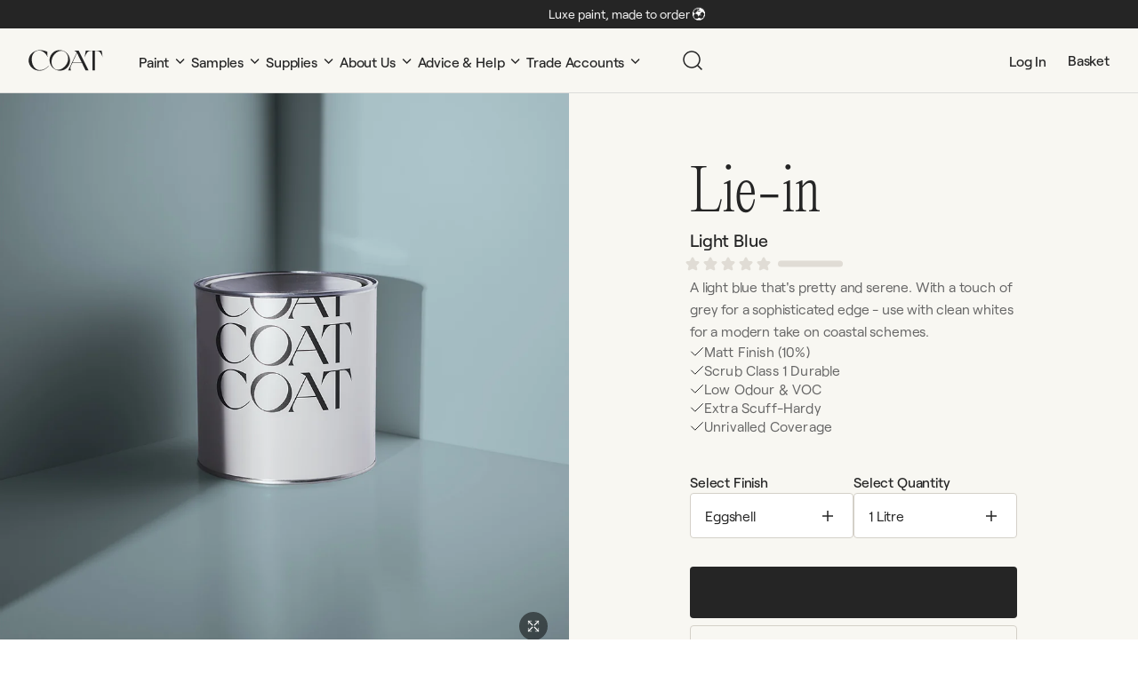

--- FILE ---
content_type: text/html; charset=utf-8
request_url: https://coatpaints.com/apps/reviews/products?url=https:/coatpaints.com/products/lie-in-eggshell
body_size: 1638
content:
 [ { "@context": "http://schema.org",  "@type": "ProductGroup",  "@id": "https://coatpaints.com/products/lie-in-eggshell#product_sp_schemaplus", "mainEntityOfPage": { "@type": "WebPage", "@id": "https://coatpaints.com/products/lie-in-eggshell#webpage_sp_schemaplus", "sdDatePublished": "2026-01-21T21:29+0000", "sdPublisher": { "@context": "http://schema.org", "@type": "Organization", "@id": "https://schemaplus.io", "name": "SchemaPlus App" } }, "additionalProperty": [    { "@type": "PropertyValue", "name" : "Tags", "value": [  "Blue",  "Eggshell",  "Furniture",  "NEWSOLVE_Blue",  "PAINT",  "Pastel",  "Radiator",  "solve-pale-blue",  "Tile Paint",  "Woodwork",  "YGroup_LieIn"  ] }   ,{"@type": "PropertyValue", "name" : "Size", "value": [  "1L Eggshell",  "2.5L Eggshell",  "5L Eggshell",  "Sample"  ] }   ],     "brand": { "@type": "Brand", "name": "Light Blue",  "url": "https://coatpaints.com/collections/vendors?q=Light%20Blue"  },  "category":"paint", "color": "", "depth":"", "height":"", "itemCondition":"http://schema.org/NewCondition", "logo":"", "manufacturer":"", "material": "", "model":"",  "hasVariant": [         { "@type" : "Product",  "name" : "1L Eggshell",   "sku": "CWME23",   "gtin13": "5056592003399", "mpn": "",   "image": "https://coatpaints.com/cdn/shop/products/Lie-In_1L_54d53e51-4401-4108-9482-3cc1422da615.jpg?v=1713361178&width=600",     "description": "A light blue that's pretty and serene. With a touch of grey for a sophisticated edge - use with clean whites for a modern take on coastal schemes.",  "offers": { "@type": "Offer", "url": "https://coatpaints.com/products/lie-in-eggshell?variant=35310158413985", "@id": "35310158413985",  "inventoryLevel": { "@type": "QuantitativeValue", "value": "-578" },     "price" : 38.0, "priceSpecification": [ { "@type": "UnitPriceSpecification", "price": 38.0, "priceCurrency": "GBP" }  ],      "priceCurrency": "GBP", "description": "GBP-3800-£38.00-£38.00 GBP-38.00", "priceValidUntil": "2030-12-21",    "shippingDetails": [  { "@type": "OfferShippingDetails", "shippingRate": { "@type": "MonetaryAmount",    "currency": "GBP" }, "shippingDestination": { "@type": "DefinedRegion", "addressCountry": [  ] }, "deliveryTime": { "@type": "ShippingDeliveryTime", "handlingTime": { "@type": "QuantitativeValue", "minValue": "", "maxValue": "", "unitCode": "DAY" }, "transitTime": { "@type": "QuantitativeValue", "minValue": "", "maxValue": "", "unitCode": "DAY" } }  }  ],   "itemCondition":"http://schema.org/NewCondition",  "brand": { "@type": "Brand", "name": "Light Blue",  "url": "https://coatpaints.com/collections/vendors?q=Light%20Blue"  },  "seller": { "@type": "Organization", "name": "COAT Paints", "@id": "https://coatpaints.com#organization_sp_schemaplus" } }   },      { "@type" : "Product",  "name" : "2.5L Eggshell",   "sku": "CWME23-25",   "gtin13": "5056592004181", "mpn": "",   "image": "https://coatpaints.com/cdn/shop/products/Lie-In_2.5L_7b071fd1-7e42-4266-b20e-40c6c13b4340.jpg?v=1675355878&width=600",     "description": "A light blue that's pretty and serene. With a touch of grey for a sophisticated edge - use with clean whites for a modern take on coastal schemes.",  "offers": { "@type": "Offer", "url": "https://coatpaints.com/products/lie-in-eggshell?variant=42441842458871", "@id": "42441842458871",  "inventoryLevel": { "@type": "QuantitativeValue", "value": "-270" },     "price" : 72.0, "priceSpecification": [ { "@type": "UnitPriceSpecification", "price": 72.0, "priceCurrency": "GBP" }  ],      "priceCurrency": "GBP", "description": "GBP-7200-£72.00-£72.00 GBP-72.00", "priceValidUntil": "2030-12-21",    "shippingDetails": [  { "@type": "OfferShippingDetails", "shippingRate": { "@type": "MonetaryAmount",    "currency": "GBP" }, "shippingDestination": { "@type": "DefinedRegion", "addressCountry": [  ] }, "deliveryTime": { "@type": "ShippingDeliveryTime", "handlingTime": { "@type": "QuantitativeValue", "minValue": "", "maxValue": "", "unitCode": "DAY" }, "transitTime": { "@type": "QuantitativeValue", "minValue": "", "maxValue": "", "unitCode": "DAY" } }  }  ],   "itemCondition":"http://schema.org/NewCondition",  "brand": { "@type": "Brand", "name": "Light Blue",  "url": "https://coatpaints.com/collections/vendors?q=Light%20Blue"  },  "seller": { "@type": "Organization", "name": "COAT Paints", "@id": "https://coatpaints.com#organization_sp_schemaplus" } }   },      { "@type" : "Product",  "name" : "5L Eggshell",   "sku": "CWME23-5",   "gtin13": "5056592028019", "mpn": "",   "image": "https://coatpaints.com/cdn/shop/files/Lie-In_5L_fdedca11-7b60-47ab-856a-38a7ef424c71.jpg?v=1713361178&width=600",     "description": "A light blue that's pretty and serene. With a touch of grey for a sophisticated edge - use with clean whites for a modern take on coastal schemes.",  "offers": { "@type": "Offer", "url": "https://coatpaints.com/products/lie-in-eggshell?variant=44522956161271", "@id": "44522956161271",  "inventoryLevel": { "@type": "QuantitativeValue", "value": "-36" },     "price" : 128.0, "priceSpecification": [ { "@type": "UnitPriceSpecification", "price": 128.0, "priceCurrency": "GBP" }  ],      "priceCurrency": "GBP", "description": "GBP-12800-£128.00-£128.00 GBP-128.00", "priceValidUntil": "2030-12-21",    "shippingDetails": [  { "@type": "OfferShippingDetails", "shippingRate": { "@type": "MonetaryAmount",    "currency": "GBP" }, "shippingDestination": { "@type": "DefinedRegion", "addressCountry": [  ] }, "deliveryTime": { "@type": "ShippingDeliveryTime", "handlingTime": { "@type": "QuantitativeValue", "minValue": "", "maxValue": "", "unitCode": "DAY" }, "transitTime": { "@type": "QuantitativeValue", "minValue": "", "maxValue": "", "unitCode": "DAY" } }  }  ],   "itemCondition":"http://schema.org/NewCondition",  "brand": { "@type": "Brand", "name": "Light Blue",  "url": "https://coatpaints.com/collections/vendors?q=Light%20Blue"  },  "seller": { "@type": "Organization", "name": "COAT Paints", "@id": "https://coatpaints.com#organization_sp_schemaplus" } }   },      { "@type" : "Product",  "name" : "Sample",   "sku": "CS23EG",   "gtin13": "5056592006611", "mpn": "",   "image": "https://coatpaints.com/cdn/shop/files/COAT_SamplePeel2024_Lie-In_1000x1000_6ef492ef-4e7e-4a46-96cc-259661054727.jpg?v=1713361178&width=600",     "description": "A light blue that's pretty and serene. With a touch of grey for a sophisticated edge - use with clean whites for a modern take on coastal schemes.",  "offers": { "@type": "Offer", "url": "https://coatpaints.com/products/lie-in-eggshell?variant=35310158446753", "@id": "35310158446753",  "inventoryLevel": { "@type": "QuantitativeValue", "value": "-709" },     "price" : 2.0, "priceSpecification": [ { "@type": "UnitPriceSpecification", "price": 2.0, "priceCurrency": "GBP" }  ],      "priceCurrency": "GBP", "description": "GBP-200-£2.00-£2.00 GBP-2.00", "priceValidUntil": "2030-12-21",    "shippingDetails": [  { "@type": "OfferShippingDetails", "shippingRate": { "@type": "MonetaryAmount",    "currency": "GBP" }, "shippingDestination": { "@type": "DefinedRegion", "addressCountry": [  ] }, "deliveryTime": { "@type": "ShippingDeliveryTime", "handlingTime": { "@type": "QuantitativeValue", "minValue": "", "maxValue": "", "unitCode": "DAY" }, "transitTime": { "@type": "QuantitativeValue", "minValue": "", "maxValue": "", "unitCode": "DAY" } }  }  ],   "itemCondition":"http://schema.org/NewCondition",  "brand": { "@type": "Brand", "name": "Light Blue",  "url": "https://coatpaints.com/collections/vendors?q=Light%20Blue"  },  "seller": { "@type": "Organization", "name": "COAT Paints", "@id": "https://coatpaints.com#organization_sp_schemaplus" } }   }    ],   "productGroupID":"5447996145825",  "productionDate":"", "purchaseDate":"", "releaseDate":"",  "review": "",   "sku": null,   "mpn": null,  "weight": { "@type": "QuantitativeValue", "unitCode": "LBR", "value": "" }, "width":"",    "description": "A light blue that's pretty and serene. With a touch of grey for a sophisticated edge - use with clean whites for a modern take on coastal schemes.",  "image": [      "https:\/\/coatpaints.com\/cdn\/shop\/products\/Lie-In_2.5L_7b071fd1-7e42-4266-b20e-40c6c13b4340.jpg?v=1675355878\u0026width=600"    ,"https:\/\/coatpaints.com\/cdn\/shop\/files\/COAT_Lie-In_Egg_1000x1000_01_933acfbf-965e-4f2a-9a94-0160cc0c9ee2.jpg?v=1706611281\u0026width=600"    ,"https:\/\/coatpaints.com\/cdn\/shop\/files\/Eggshell1-Lie-in.jpg?v=1706611281\u0026width=600"    ,"https:\/\/coatpaints.com\/cdn\/shop\/files\/Light_shadow-Lie-in_d1aedf9d-ec52-415e-a13e-1458bf5f8c5e.jpg?v=1706611281\u0026width=600"    ,"https:\/\/coatpaints.com\/cdn\/shop\/files\/COAT_SamplePeel2024_Lie-In_1000x1000_6ef492ef-4e7e-4a46-96cc-259661054727.jpg?v=1713361178\u0026width=600"    ,"https:\/\/coatpaints.com\/cdn\/shop\/products\/Lie-In_1L_54d53e51-4401-4108-9482-3cc1422da615.jpg?v=1713361178\u0026width=600"    ,"https:\/\/coatpaints.com\/cdn\/shop\/files\/Lie-In_5L_fdedca11-7b60-47ab-856a-38a7ef424c71.jpg?v=1713361178\u0026width=600"    ,"https:\/\/coatpaints.com\/cdn\/shop\/products\/Lie-in6_fcfcba63-ce80-42d0-8ece-002c8c946d22.jpg?v=1713361178\u0026width=600"    ,"https:\/\/coatpaints.com\/cdn\/shop\/products\/8879-1-Lie-in-Banner2000_da571b56-df41-409c-b10e-0db30f19e2c5.jpg?v=1713361178\u0026width=600"      ,"https:\/\/coatpaints.com\/cdn\/shop\/products\/Lie-In_2.5L_7b071fd1-7e42-4266-b20e-40c6c13b4340.jpg?v=1675355878\u0026width=600"    ], "name": "Lie-in", "url": "https://coatpaints.com/products/lie-in-eggshell" }      ,{ "@context": "http://schema.org", "@type": "BreadcrumbList", "name": "COAT Paints Breadcrumbs Schema by SchemaPlus", "itemListElement": [  { "@type": "ListItem", "position": 1, "item": { "@id": "https://coatpaints.com/collections", "name": "Products" } }, { "@type": "ListItem", "position": 2, "item": { "@id": "https://coatpaints.com/collections/all", "name": "All" } },  { "@type": "ListItem", "position": 3, "item": { "@id": "https://coatpaints.com/products/lie-in-eggshell#breadcrumb_sp_schemaplus", "name": "Lie-in" } } ] }  ]

--- FILE ---
content_type: text/html; charset=utf-8
request_url: https://staticw2.yotpo.com/batch/app_key/yPfkNfrAMii3X8ySnXrQoXt16tgmOEDG67p3SNpW/domain_key/5447996145825/widget/main_widget
body_size: 10691
content:
[{"method":"main_widget","result":" <div class=\"main-widget yotpo-display-wrapper yotpo-label-border\" style=\"visibility: hidden;\" data-source=\"default\">   <div class=\"promoted-products-box\" data-is-dummy=false> <div class=\"\"> <div class=\"sr-only\">Slideshow</div> <h2 class=\"text-3xl yotpo-main-title\">Other top rated products</h2> <div class=\"yotpo-pager\"> <span class=\"sr-only\">Slide controls</span> <span class=\"yotpo-page-element yotpo-icon yotpo-icon-left-arrow yotpo_previous\" role=\"button\" aria-label=\"Previous Promoted Products Page\" tabindex=\"0\"></span> <span class=\"yotpo-page-element yotpo-icon yotpo-icon-right-arrow yotpo_next\" role=\"button\" aria-label=\"Next Promoted Products Page\" tabindex=\"0\"></span> </div> <div class=\"yotpo-promoted-products\"> <ul class=\"promoted-products\">   <li> <div class=\"yotpo-promoted-product\" tabindex=\"0\" data-type=\"best_sellers_365\" data-position=\"1\" data-source-products-app-id=\"\" data-product-id=\"594646354\" data-dest-app-key=\"yPfkNfrAMii3X8ySnXrQoXt16tgmOEDG67p3SNpW\" data-matching-algorithm=\"\"> <a href=\"https://yotpo.com/go/oLXGP9cf\" class=\"yotpo-product-link\" target=\"_self\" rel=\"nofollow\"> <div class=\"yotpo-product-image\"> <img src=\"//cdn-yotpo-images-production.yotpo.com/Product/567691701/473069359/thumb.jpg?1696405804\" alt=\"\">  </div> <div class=\"text-m yotpo-product-name\">Duvet Day</div> </a> <div class=\"yotpo-review-stars pull-left text-l\"> <span class=\"yotpo-icon yotpo-icon-star rating-star pull-left\"></span><span class=\"yotpo-icon yotpo-icon-star rating-star pull-left\"></span><span class=\"yotpo-icon yotpo-icon-star rating-star pull-left\"></span><span class=\"yotpo-icon yotpo-icon-star rating-star pull-left\"></span><span class=\"yotpo-icon yotpo-icon-star rating-star pull-left\"></span><span class=\"sr-only\">4.9 star rating</span> </div>  <div class=\"text-s reviews-count\" aria-label=\"134 Total Reviews\"> (134) </div>  <div class=\"yotpo-clr\"></div> <div class=\"text-l yotpo-product-price\">&nbsp;</div> </div> </li>   <li> <div class=\"yotpo-promoted-product\" tabindex=\"0\" data-type=\"best_sellers_365\" data-position=\"2\" data-source-products-app-id=\"\" data-product-id=\"594646319\" data-dest-app-key=\"yPfkNfrAMii3X8ySnXrQoXt16tgmOEDG67p3SNpW\" data-matching-algorithm=\"\"> <a href=\"https://yotpo.com/go/sGybxfup\" class=\"yotpo-product-link\" target=\"_self\" rel=\"nofollow\"> <div class=\"yotpo-product-image\"> <img src=\"//cdn-yotpo-images-production.yotpo.com/Product/567691748/473069376/thumb.jpg?1696405804\" alt=\"\">  </div> <div class=\"text-m yotpo-product-name\">Modest</div> </a> <div class=\"yotpo-review-stars pull-left text-l\"> <span class=\"yotpo-icon yotpo-icon-star rating-star pull-left\"></span><span class=\"yotpo-icon yotpo-icon-star rating-star pull-left\"></span><span class=\"yotpo-icon yotpo-icon-star rating-star pull-left\"></span><span class=\"yotpo-icon yotpo-icon-star rating-star pull-left\"></span><span class=\"yotpo-icon yotpo-icon-star rating-star pull-left\"></span><span class=\"sr-only\">4.9 star rating</span> </div>  <div class=\"text-s reviews-count\" aria-label=\"121 Total Reviews\"> (121) </div>  <div class=\"yotpo-clr\"></div> <div class=\"text-l yotpo-product-price\">&nbsp;</div> </div> </li>   <li> <div class=\"yotpo-promoted-product\" tabindex=\"0\" data-type=\"best_sellers_365\" data-position=\"3\" data-source-products-app-id=\"\" data-product-id=\"594646408\" data-dest-app-key=\"yPfkNfrAMii3X8ySnXrQoXt16tgmOEDG67p3SNpW\" data-matching-algorithm=\"\"> <a href=\"https://yotpo.com/go/tPg0yAFO\" class=\"yotpo-product-link\" target=\"_self\" rel=\"nofollow\"> <div class=\"yotpo-product-image\"> <img src=\"//cdn-yotpo-images-production.yotpo.com/Product/567691707/473069716/thumb.jpg?1745847007\" alt=\"\">  </div> <div class=\"text-m yotpo-product-name\">Warm Neutral Pack</div> </a> <div class=\"yotpo-review-stars pull-left text-l\"> <span class=\"yotpo-icon yotpo-icon-star rating-star pull-left\"></span><span class=\"yotpo-icon yotpo-icon-star rating-star pull-left\"></span><span class=\"yotpo-icon yotpo-icon-star rating-star pull-left\"></span><span class=\"yotpo-icon yotpo-icon-star rating-star pull-left\"></span><span class=\"yotpo-icon yotpo-icon-star rating-star pull-left\"></span><span class=\"sr-only\">4.9 star rating</span> </div>  <div class=\"text-s reviews-count\" aria-label=\"301 Total Reviews\"> (301) </div>  <div class=\"yotpo-clr\"></div> <div class=\"text-l yotpo-product-price\">&nbsp;</div> </div> </li>   <li> <div class=\"yotpo-promoted-product\" tabindex=\"0\" data-type=\"best_sellers_365\" data-position=\"4\" data-source-products-app-id=\"\" data-product-id=\"594646500\" data-dest-app-key=\"yPfkNfrAMii3X8ySnXrQoXt16tgmOEDG67p3SNpW\" data-matching-algorithm=\"\"> <a href=\"https://yotpo.com/go/qGwlaCTF\" class=\"yotpo-product-link\" target=\"_self\" rel=\"nofollow\"> <div class=\"yotpo-product-image\"> <img src=\"//cdn-yotpo-images-production.yotpo.com/Product/567691781/473069536/thumb.jpg?1696405811\" alt=\"\">  </div> <div class=\"text-m yotpo-product-name\">Multi-Surface Primer</div> </a> <div class=\"yotpo-review-stars pull-left text-l\"> <span class=\"yotpo-icon yotpo-icon-star rating-star pull-left\"></span><span class=\"yotpo-icon yotpo-icon-star rating-star pull-left\"></span><span class=\"yotpo-icon yotpo-icon-star rating-star pull-left\"></span><span class=\"yotpo-icon yotpo-icon-star rating-star pull-left\"></span><span class=\"yotpo-icon yotpo-icon-star rating-star pull-left\"></span><span class=\"sr-only\">4.9 star rating</span> </div>  <div class=\"text-s reviews-count\" aria-label=\"81 Total Reviews\"> (81) </div>  <div class=\"yotpo-clr\"></div> <div class=\"text-l yotpo-product-price\">&nbsp;</div> </div> </li>   <li> <div class=\"yotpo-promoted-product\" tabindex=\"0\" data-type=\"best_sellers_365\" data-position=\"5\" data-source-products-app-id=\"\" data-product-id=\"594646527\" data-dest-app-key=\"yPfkNfrAMii3X8ySnXrQoXt16tgmOEDG67p3SNpW\" data-matching-algorithm=\"\"> <a href=\"https://yotpo.com/go/9Kf38U4L\" class=\"yotpo-product-link\" target=\"_self\" rel=\"nofollow\"> <div class=\"yotpo-product-image\"> <img src=\"//cdn-yotpo-images-production.yotpo.com/Product/567691888/473069634/thumb.jpg?1745844963\" alt=\"\">  </div> <div class=\"text-m yotpo-product-name\">Pink Pack</div> </a> <div class=\"yotpo-review-stars pull-left text-l\"> <span class=\"yotpo-icon yotpo-icon-star rating-star pull-left\"></span><span class=\"yotpo-icon yotpo-icon-star rating-star pull-left\"></span><span class=\"yotpo-icon yotpo-icon-star rating-star pull-left\"></span><span class=\"yotpo-icon yotpo-icon-star rating-star pull-left\"></span><span class=\"yotpo-icon yotpo-icon-star rating-star pull-left\"></span><span class=\"sr-only\">5.0 star rating</span> </div>  <div class=\"text-s reviews-count\" aria-label=\"116 Total Reviews\"> (116) </div>  <div class=\"yotpo-clr\"></div> <div class=\"text-l yotpo-product-price\">&nbsp;</div> </div> </li>   <li> <div class=\"yotpo-promoted-product\" tabindex=\"0\" data-type=\"best_sellers_365\" data-position=\"6\" data-source-products-app-id=\"\" data-product-id=\"594646410\" data-dest-app-key=\"yPfkNfrAMii3X8ySnXrQoXt16tgmOEDG67p3SNpW\" data-matching-algorithm=\"\"> <a href=\"https://yotpo.com/go/MWBAdKso\" class=\"yotpo-product-link\" target=\"_self\" rel=\"nofollow\"> <div class=\"yotpo-product-image\"> <img src=\"//cdn-yotpo-images-production.yotpo.com/Product/567691704/473069607/thumb.jpg?1722329335\" alt=\"\">  </div> <div class=\"text-m yotpo-product-name\">Light Green Pack</div> </a> <div class=\"yotpo-review-stars pull-left text-l\"> <span class=\"yotpo-icon yotpo-icon-star rating-star pull-left\"></span><span class=\"yotpo-icon yotpo-icon-star rating-star pull-left\"></span><span class=\"yotpo-icon yotpo-icon-star rating-star pull-left\"></span><span class=\"yotpo-icon yotpo-icon-star rating-star pull-left\"></span><span class=\"yotpo-icon yotpo-icon-star rating-star pull-left\"></span><span class=\"sr-only\">5.0 star rating</span> </div>  <div class=\"text-s reviews-count\" aria-label=\"120 Total Reviews\"> (120) </div>  <div class=\"yotpo-clr\"></div> <div class=\"text-l yotpo-product-price\">&nbsp;</div> </div> </li>   <li> <div class=\"yotpo-promoted-product\" tabindex=\"0\" data-type=\"best_sellers_365\" data-position=\"7\" data-source-products-app-id=\"\" data-product-id=\"594646402\" data-dest-app-key=\"yPfkNfrAMii3X8ySnXrQoXt16tgmOEDG67p3SNpW\" data-matching-algorithm=\"\"> <a href=\"https://yotpo.com/go/7azyO60v\" class=\"yotpo-product-link\" target=\"_self\" rel=\"nofollow\"> <div class=\"yotpo-product-image\"> <img src=\"//cdn-yotpo-images-production.yotpo.com/Product/567691715/473069932/thumb.jpg?1745847526\" alt=\"\">  </div> <div class=\"text-m yotpo-product-name\">The Neutral Pack</div> </a> <div class=\"yotpo-review-stars pull-left text-l\"> <span class=\"yotpo-icon yotpo-icon-star rating-star pull-left\"></span><span class=\"yotpo-icon yotpo-icon-star rating-star pull-left\"></span><span class=\"yotpo-icon yotpo-icon-star rating-star pull-left\"></span><span class=\"yotpo-icon yotpo-icon-star rating-star pull-left\"></span><span class=\"yotpo-icon yotpo-icon-star rating-star pull-left\"></span><span class=\"sr-only\">4.9 star rating</span> </div>  <div class=\"text-s reviews-count\" aria-label=\"301 Total Reviews\"> (301) </div>  <div class=\"yotpo-clr\"></div> <div class=\"text-l yotpo-product-price\">&nbsp;</div> </div> </li>   <li> <div class=\"yotpo-promoted-product\" tabindex=\"0\" data-type=\"best_sellers_365\" data-position=\"8\" data-source-products-app-id=\"\" data-product-id=\"626531746\" data-dest-app-key=\"yPfkNfrAMii3X8ySnXrQoXt16tgmOEDG67p3SNpW\" data-matching-algorithm=\"\"> <a href=\"https://yotpo.com/go/AvLpQMs8\" class=\"yotpo-product-link\" target=\"_self\" rel=\"nofollow\"> <div class=\"yotpo-product-image\"> <img src=\"//cdn-yotpo-images-production.yotpo.com/Product/599726729/501662239/thumb.jpg?1745845956\" alt=\"\">  </div> <div class=\"text-m yotpo-product-name\">Mid Green Pack</div> </a> <div class=\"yotpo-review-stars pull-left text-l\"> <span class=\"yotpo-icon yotpo-icon-star rating-star pull-left\"></span><span class=\"yotpo-icon yotpo-icon-star rating-star pull-left\"></span><span class=\"yotpo-icon yotpo-icon-star rating-star pull-left\"></span><span class=\"yotpo-icon yotpo-icon-star rating-star pull-left\"></span><span class=\"yotpo-icon yotpo-icon-star rating-star pull-left\"></span><span class=\"sr-only\">5.0 star rating</span> </div>  <div class=\"text-s reviews-count\" aria-label=\"120 Total Reviews\"> (120) </div>  <div class=\"yotpo-clr\"></div> <div class=\"text-l yotpo-product-price\">&nbsp;</div> </div> </li>  </ul> </div> </div> </div>    <div class=\"yotpo-label-container \">      <a href=\"https://www.yotpo.com/?utm_campaign=branding_link_reviews_widget_v2&utm_medium=widget&utm_source=coatpaints.com\" class=\"yotpo-logo-link-new\" aria-label=\"Powered by Yotpo link to their homepage\" tabindex=\"0\" target=\"_blank\"> <span class=\"yotpo-logo-title  yotpo-powered \"> Powered by </span> <div class=\"yotpo-icon-btn-big transparent-color-btn yotpo-logo-btn yotpo-icon yotpo-icon-yotpo-logo yotpo-logo-icon-new yotpo-icon yotpo-icon-yotpo-logo \">  </div> </a>    <div class=\"yotpo-logo-line\"> </div> </div>    <span class=\"yotpo-display-wrapper\" style=\"visibility: hidden;\">  <div class=\"yotpo-regular-box yotpo-bottomline bottom-line-items-container\"> <div class=\"bottom-line-items\">   <span class=\"avg-score font-color-gray-darker\" aria-label=\"5.0 star rating\">5.0</span> <p class=\"sr-only\">5.0 star rating</p>  <span class=\"yotpo-filter-stars rating-stars-container \"> <span class=\"yotpo-icon yotpo-icon-star rating-star pull-left\"></span><span class=\"yotpo-icon yotpo-icon-star rating-star pull-left\"></span><span class=\"yotpo-icon yotpo-icon-star rating-star pull-left\"></span><span class=\"yotpo-icon yotpo-icon-star rating-star pull-left\"></span><span class=\"yotpo-icon yotpo-icon-star rating-star pull-left\"></span><span class=\"sr-only\">5.0 star rating</span> </span> <span class=\"reviews-qa-labels-container \"> <span class=\"reviews-qa-label font-color-gray\">61 Reviews</span>  </span>  </div> <div class=\"yotpo-clr\"></div>  </div>  <div class=\"yotpo-clr\"></div> </span>   <div class=\"write-question-review-buttons-container\">  <button type=\"button\" class=\"yotpo-default-button yotpo-icon-btn write-question-review-button write-button write-review-button\" role=\"tab\" aria-label=\"Click the button to write a review\" aria-controls=\"write-review-tabpanel-main-widget\" aria-expanded=\"false\"> <span class=\"yotpo-icon yotpo-icon-write-no-frame write-question-review-button-icon yotpo-hidden-mobile\"></span> <span class=\"write-question-review-button-text font-color-gray-darker\">Write A Review</span> </button>   <button type=\"button\" class=\"yotpo-default-button yotpo-icon-btn write-question-review-button write-button mL5 write-question-button\" role=\"tab\" aria-label=\"Click the button to ask a question\" aria-controls=\"write-question-tabpanel\" aria-expanded=\"false\"> <span class=\"yotpo-icon yotpo-icon-dialog write-question-review-button-icon yotpo-hidden-mobile\"></span> <span class=\"write-question-review-button-text font-color-gray-darker\">Ask A Question</span> </button>  </div>    <form aria-label=\"Write A Review Form\"> <div class=\"write-review-wrapper write-form\"> <div class=\"write-review yotpo-regular-box\" id=\"write-review-tabpanel-main-widget\" role=\"tabpanel\">  <div class=\"yotpo-header\"> <div> <h2 class=\"y-label yotpo-header-title\">WRITE A REVIEW</h2> </div> <div class=\"yotpo-mandatory-explain\"> <span class=\"yotpo-mandatory-mark\">*</span> Indicates a required field </div> <br> <span class=\"yotpo-mandatory-mark\">* </span> <span class=\"y-label\" id=\"write-review-score-0d6f5007-6460-4ad0-8bd3-7036e3f231b1\">Score: <span class=\"form-input-error yotpo-hidden\" id=\"yotpo_score_message_0d6f5007-6460-4ad0-8bd3-7036e3f231b1\"></span></span> <div aria-describedby=\"yotpo_score_message_0d6f5007-6460-4ad0-8bd3-7036e3f231b1\" aria-labelledby=\"write-review-score-0d6f5007-6460-4ad0-8bd3-7036e3f231b1\" role=\"radiogroup\" tabindex=\"-1\"> <span class=\"stars-wrapper\">  <span class=\"yotpo-icon yotpo-icon-empty-star pull-left review-star\" data-score=\"1\" aria-label=\"score 1\" role=\"radio\" tabindex=0 aria-checked=\"false\" aria-required=\"true\"></span>  <span class=\"yotpo-icon yotpo-icon-empty-star pull-left review-star\" data-score=\"2\" aria-label=\"score 2\" role=\"radio\" tabindex=-1 aria-checked=\"false\" aria-required=\"true\"></span>  <span class=\"yotpo-icon yotpo-icon-empty-star pull-left review-star\" data-score=\"3\" aria-label=\"score 3\" role=\"radio\" tabindex=-1 aria-checked=\"false\" aria-required=\"true\"></span>  <span class=\"yotpo-icon yotpo-icon-empty-star pull-left review-star\" data-score=\"4\" aria-label=\"score 4\" role=\"radio\" tabindex=-1 aria-checked=\"false\" aria-required=\"true\"></span>  <span class=\"yotpo-icon yotpo-icon-empty-star pull-left review-star\" data-score=\"5\" aria-label=\"score 5\" role=\"radio\" tabindex=-1 aria-checked=\"false\" aria-required=\"true\"></span>  </span> </div> </div> <div class=\"write-review-content\"> <div class=\"form-group\" > <div class=\"form-element\"> <span class=\"yotpo-mandatory-mark\">* </span> <label class=\"y-label\" for=\"yotpo_input_review_title_0d6f5007-6460-4ad0-8bd3-7036e3f231b1\"> Title: <span class=\"form-input-error yotpo-hidden\" id=\"yotpo_input_review_title_error_0d6f5007-6460-4ad0-8bd3-7036e3f231b1\"></span> </label> <input id=\"yotpo_input_review_title_0d6f5007-6460-4ad0-8bd3-7036e3f231b1\" class=\"y-input\" name=\"review_title\" maxlength=\"150\" aria-required=\"true\" placeholder=\"\" aria-describedby=\"yotpo_input_review_title_error_0d6f5007-6460-4ad0-8bd3-7036e3f231b1\"/> </div> <div class=\"form-element\"> <span class=\"yotpo-mandatory-mark\">* </span> <label class=\"y-label\" for=\"yotpo_input_review_content_0d6f5007-6460-4ad0-8bd3-7036e3f231b1\"> Review: <span class=\"form-input-error yotpo-hidden\" id=\"yotpo_input_review_content_error_0d6f5007-6460-4ad0-8bd3-7036e3f231b1\"></span> </label> <textarea id=\"yotpo_input_review_content_0d6f5007-6460-4ad0-8bd3-7036e3f231b1\" class=\"y-input yotpo-text-box\" name=\"review_content\" aria-required=\"true\" placeholder=\"\" aria-describedby=\"yotpo_input_review_content_error_0d6f5007-6460-4ad0-8bd3-7036e3f231b1\"></textarea> </div>   </div> </div> <div class=\"yotpo-footer yotpo-animation-opacity visible\" style=\"display: inherit;\">  <div class=\"socialize-wrapper\"> <div class=\"connected\">You are connected as <span class=\"username\"></span></div> <div class=\"socialize\"> <span class=\"y-label\">Connect with:</span> <div> <div class=\"yotpo-default-button yotpo-icon-btn\" data-network=\"twitter\" aria-label=\"connect with twitter\" role=\"link\" tabindex=\"0\"><span class=\"yotpo-icon yotpo-icon-twitter pull-left\"></span></div> <div class=\"yotpo-default-button yotpo-icon-btn\" data-network=\"facebook\" aria-label=\"connect with facebook\" role=\"link\" tabindex=\"0\"><span class=\"yotpo-icon yotpo-icon-facebook pull-left\"></span></div> </div> </div> <div class=\"yotpo-or\"> -OR- </div> </div>  <div class=\"connect-wrapper visible \" style=\"display: inherit;\">  <div class=\"form-element name-input visible\" style=\"display: inherit;\"> <span class=\"yotpo-mandatory-mark\">* </span> <label class=\"y-label\" for=\"yotpo_input_review_username_0d6f5007-6460-4ad0-8bd3-7036e3f231b1\">Use your name: <span class=\"form-input-error yotpo-hidden\" id=\"yotpo_input_review_username_error_0d6f5007-6460-4ad0-8bd3-7036e3f231b1\"></span></label> <input id=\"yotpo_input_review_username_0d6f5007-6460-4ad0-8bd3-7036e3f231b1\" class=\"y-input\" autocomplete=\"nickname\" name=\"display_name\" maxlength=\"40\" aria-required=\"true\" placeholder=\"\" aria-describedby=\"yotpo_input_review_username_error_0d6f5007-6460-4ad0-8bd3-7036e3f231b1\"/> </div> <div class=\"form-element email-input visible\" style=\"display: inherit;\"> <span class=\"yotpo-mandatory-mark\">* </span> <label class=\"y-label\" for=\"yotpo_input_review_email_0d6f5007-6460-4ad0-8bd3-7036e3f231b1\">Email: <span class=\"form-input-error yotpo-hidden\" id=\"yotpo_input_review_email_error_0d6f5007-6460-4ad0-8bd3-7036e3f231b1\"></span></label> <input id=\"yotpo_input_review_email_0d6f5007-6460-4ad0-8bd3-7036e3f231b1\" class=\"y-input\" autocomplete=\"email\" name=\"email\" aria-required=\"true\" placeholder=\"\" aria-describedby=\"yotpo_input_review_email_error_0d6f5007-6460-4ad0-8bd3-7036e3f231b1\"/> </div> <div class=\"yotpo-clr\"></div> </div> </div>   <div class=\"error-box yotpo-hidden\"> <div class=\"text-wrapper\"> <span class=\"error-text empty yotpo-hidden\">Review&#39;s title &amp; body can&#39;t be empty</span>\n<span class=\"error-text empty_question yotpo-hidden\">Question&#39;s body can&#39;t be empty</span>\n<span class=\"error-text score yotpo-hidden\">Please enter a star rating for this review</span>\n<span class=\"error-text display_name_empty yotpo-hidden\">Name field cannot be empty</span>\n<span class=\"error-text email yotpo-hidden\">Invalid email</span>\n<span class=\"error-text user-already-reviewed yotpo-hidden\">Your review has already been submitted.</span>\n<span class=\"error-text max_length yotpo-hidden\">Max length was exceeded</span>\n<span class=\"error-text mandatory_field yotpo-hidden\">Please fill out all of the mandatory (*) fields</span>\n<span class=\"error-text open_question_answer_length yotpo-hidden\">One or more of your answers does not meet the required criteria</span>\n\n </div> <div class=\"yotpo-icon-btn-small transparent-color-btn\"><span class=\"yotpo-icon yotpo-icon-cross\" role='button' tabindex='0' aria-label=\"close error message\"></span></div> </div>  <div class=\"form-element submit-button\"> <span class=\"form-input-error yotpo-hidden\"></span> <input type=\"button\" class=\"yotpo-default-button primary-color-btn yotpo-submit\" aria-disabled=\"true\" data-button-type=\"submit\" value=\"Post\"/> </div>  <div class=\"yotpo-preloader-wrapper\">\n    <div class=\"yotpo yotpo-pre-loader\">\n\t\t<span class=\"yotpo-empty-stars\">\n\t\t\t<span class=\"yotpo-icon yotpo-icon-empty-star\"></span>\n\t\t\t<span class=\"yotpo-icon yotpo-icon-empty-star\"></span>\n\t\t\t<span class=\"yotpo-icon yotpo-icon-empty-star\"></span>\n\t\t\t<span class=\"yotpo-icon yotpo-icon-empty-star\"></span>\n\t\t\t<span class=\"yotpo-icon yotpo-icon-empty-star\"></span>\n\t\t</span>\n\n\t\t<span class=\"yotpo-full-stars\">\n\t\t\t<span class=\"yotpo-icon yotpo-icon-star\"></span>\n\t\t\t<span class=\"yotpo-icon yotpo-icon-star\"></span>\n\t\t\t<span class=\"yotpo-icon yotpo-icon-star\"></span>\n\t\t\t<span class=\"yotpo-icon yotpo-icon-star\"></span>\n\t\t\t<span class=\"yotpo-icon yotpo-icon-star\"></span>\n\t\t</span>\n    </div>\n</div> <div class=\"yotpo-clr\"></div> </div> </div> </form> <div class=\"yotpo-messages\"> <div class=\"yotpo-thank-you yotpo-hidden\" data-type=\"share\" aria-label=\"Thank you for posting a review\" tabindex=\"-1\"> <div class=\"yotpo-icon-btn transparent-color-btn\"><span class=\"yotpo-icon yotpo-icon-cross\" role=\"button\" tabindex=\"0\"></span></div> <div class=\"yotpo-thankyou-header text-3xl\"> <span class=\"yotpo-icon yotpo-icon-heart\"></span> <span>Thank you for posting a review!</span> </div>  <div class=\"yotpo-thankyou-content\"> <span>We value your input. Share your review so everyone else can enjoy it too.</span> </div> <div class=\"yotpo-thankyou-footer\" role=\"list\">  <div class=\"yotpo-default-button yotpo-icon-btn\" role=\"list-item\"> <a class=\"social-link popup-link\" href=\"#\" target=\"_blank\" data-network=\"facebook\"> <span class=\"yotpo-icon yotpo-icon-facebook\"></span> <span class=\"yotpo-icon-button-text\" aria-label=\"share the review on facebook\">share</span> </a> </div>  <div class=\"yotpo-default-button yotpo-icon-btn\" role=\"list-item\"> <a class=\"social-link popup-link\" href=\"#\" target=\"_blank\" data-network=\"twitter\"> <span class=\"yotpo-icon yotpo-icon-twitter\"></span> <span class=\"yotpo-icon-button-text\" aria-label=\"share the review on twitter\">share</span> </a> </div>  <div class=\"yotpo-default-button yotpo-icon-btn\" role=\"list-item\"> <a class=\"social-link popup-link\" href=\"#\" target=\"_blank\" data-network=\"linkedin\"> <span class=\"yotpo-icon yotpo-icon-linkedin\"></span> <span class=\"yotpo-icon-button-text\" aria-label=\"share the review on linkedin\">share</span> </a> </div>  </div>  </div> <div class=\"yotpo-thank-you yotpo-hidden\" data-type=\"pending-for-review-approval\"> <div class=\"yotpo-icon-btn transparent-color-btn\"><span class=\"yotpo-icon yotpo-icon-cross\" role=\"button\" tabindex=\"0\"></span></div> <div class=\"yotpo-thankyou-header text-3xl\"> <span class=\"yotpo-icon yotpo-icon-heart\"></span> <span>Thank you for posting a review!</span> </div> <div class=\"yotpo-thankyou-content\"> <span>Your review was sent successfully and is now waiting for our staff to publish it.</span> </div> </div> </div> <form aria-label=\"Ask A Question Form\"> <div class=\"write-question-wrapper write-form\"> <div class=\"write-review yotpo-regular-box\" id=\"write-question-tabpanel\" role=\"tabpanel\">  <div> <h2 class=\"y-label yotpo-header-title\">ASK A QUESTION</h2> </div> <div class=\"yotpo-mandatory-explain\"> <span class=\"yotpo-mandatory-mark\">* </span> Indicates a required field </div> <br/> <div class=\"write-question-content\"> <div class=\"form-group\"> <div class=\"form-element\"> <label class=\"y-label\" for=\"yotpo_input_question_content\"><span class=\"yotpo-mandatory-mark\">* </span>Question: <span class=\"form-input-error yotpo-hidden\"></span></label> <textarea id=\"yotpo_input_question_content\" class=\"y-input yotpo-text-box\" name=\"review_content\" maxlength=\"1000\" aria-required=\"true\" placeholder=\"\"></textarea> </div> </div> </div> <div class=\"error-box yotpo-hidden\"> <div class=\"text-wrapper\"> <span class=\"error-text empty yotpo-hidden\">Review&#39;s title &amp; body can&#39;t be empty</span>\n<span class=\"error-text empty_question yotpo-hidden\">Question&#39;s body can&#39;t be empty</span>\n<span class=\"error-text score yotpo-hidden\">Please enter a star rating for this review</span>\n<span class=\"error-text display_name_empty yotpo-hidden\">Name field cannot be empty</span>\n<span class=\"error-text email yotpo-hidden\">Invalid email</span>\n<span class=\"error-text user-already-reviewed yotpo-hidden\">Your review has already been submitted.</span>\n<span class=\"error-text max_length yotpo-hidden\">Max length was exceeded</span>\n<span class=\"error-text mandatory_field yotpo-hidden\">Please fill out all of the mandatory (*) fields</span>\n<span class=\"error-text open_question_answer_length yotpo-hidden\">One or more of your answers does not meet the required criteria</span>\n\n </div> <div class=\"yotpo-icon-btn-small transparent-color-btn\"><span class=\"yotpo-icon yotpo-icon-cross\"></span></div> </div> <div class=\"yotpo-footer yotpo-animation-opacity visible\" style=\"display: inherit;\"> <div class=\"connect-wrapper\"> <div class=\"form-element name-input\"> <label class=\"y-label\" for=\"yotpo_input_question_username\"><span class=\"yotpo-mandatory-mark\">* </span>Use your name: <span class=\"form-input-error yotpo-hidden\"></span></label> <input id=\"yotpo_input_question_username\" class=\"y-input\" autocomplete=\"nickname\" name=\"display_name\" maxlength=\"40\" aria-required=\"true\" placeholder=\"\"/> </div> <div class=\"form-element email-input visible\" style=\"display: inherit;\"> <label class=\"y-label\" for=\"yotpo_input_question_email\"><span class=\"yotpo-mandatory-mark\">* </span>Email: <span class=\"form-input-error yotpo-hidden\"></span></label> <input id=\"yotpo_input_question_email\" class=\"y-input\" autocomplete=\"email\" name=\"email\" aria-required=\"true\" placeholder=\"\"/> </div> <div class=\"yotpo-clr\"></div> </div> </div>   <div class=\"form-element submit-button\"> <span class=\"form-input-error yotpo-hidden\"></span> <input type=\"button\" class=\"yotpo-default-button primary-color-btn yotpo-submit\" aria-disabled=\"true\" data-button-type=\"submit\" value=\"Post\"/> </div> <div class=\"yotpo-clr\"></div> </div> </div> </form> <div class=\"yotpo-messages\"> <div class=\"yotpo-thank-you yotpo-hidden\" data-type=\"pending-for-question-approval\"> <div class=\"yotpo-icon-btn transparent-color-btn\"><span class=\"yotpo-icon yotpo-icon-cross\" role=\"button\" tabindex=\"0\"></span></div> <div class=\"yotpo-thankyou-header text-3xl\"> <span class=\"yotpo-icon yotpo-icon-heart\"></span> <span>Thank you for posting a question!</span> </div> <div class=\"yotpo-thankyou-content\"> <span class=\"yotpo-thankyou-confirmation\" data-type=\"question-approval\">Please click on the link in the confirmation email we just sent you to submit your question.<br/></br/></span> <span class=\"yotpo-thankyou-publish\">Your question will appear on the site once someone answers it.</span> </div> </div> </div>  <div class=\"new-yotpo-small-box reviews 0\"> <div class=\"yotpo-nav yotpo-nav-primary\"> <ul role=\"tablist\">      <li class=\"yotpo-nav-tab yotpo-active\" data-type=\"reviews\" data-content=\"yotpo-reviews-e2b06b18-a446-4ddb-8c38-743e2fad2db6 yotpo-reviews-header-e2b06b18-a446-4ddb-8c38-743e2fad2db6 yotpo-reviews-filters-e2b06b18-a446-4ddb-8c38-743e2fad2db6\" aria-controls=\"yotpo-reviews-e2b06b18-a446-4ddb-8c38-743e2fad2db6 yotpo-reviews-header-e2b06b18-a446-4ddb-8c38-743e2fad2db6 yotpo-reviews-filters-e2b06b18-a446-4ddb-8c38-743e2fad2db6\" role=\"tab\" tabindex=\"0\" aria-selected=\"true\"> <div class=\"yotpo-nav-wrapper\"> <span>REVIEWS</span>  </div> </li>    <li class=\"yotpo-nav-tab \" data-type=\"questions\" data-content=\"yotpo-questions-e2b06b18-a446-4ddb-8c38-743e2fad2db6\" aria-controls=\"yotpo-questions-e2b06b18-a446-4ddb-8c38-743e2fad2db6\" role=\"tab\" tabindex=\"-1\" aria-selected=\"false\"> <div class=\"yotpo-nav-wrapper\"> <span>QUESTIONS</span>  </div> </li>  </ul>     <span class=\"mobile-clear-filters-btn yotpo-hidden\">Clear All</span>  <div class=\"yotpo-clr\"></div> </div> </div> <div class=\"yotpo-nav-content\">   <div class=\"yotpo-reviews-filters yotpo-active\" id=\"yotpo-reviews-filters-e2b06b18-a446-4ddb-8c38-743e2fad2db6\" role=\"tabpanel\"> <div class=\"filters-container\"> <div class=\"filters-container-title\" role=\"heading\" aria-level=\"2\"> Filter Reviews </div>   <div class=\"free-text-search\"> <span class=\"yotpo-icon yotpo-icon-magnifying-glass magnifying-glass-icon\"></span> <input type=\"search\" placeholder=\"Search Reviews\" class=\"free-text-search-input\" maxlength=\"120\" id=\"yotpo_input_free_text_search_2d3b65f0-c0da-4a5d-93ae-af73d432daa7\"> <label class=\"sr-only\" for=\"yotpo_input_free_text_search_2d3b65f0-c0da-4a5d-93ae-af73d432daa7\">Search Reviews</label> <span class=\"yotpo-icon yotpo-icon-clear-text-search clear-text-icon\" role=\"button\" tabindex=\"0\" aria-label=\"clear search text\"></span>  </div>   <div class=\"yotpo-visible-mobile mobile-more-filters-container\"> <div class=\"yotpo-icon-btn more-filters-btn\" tabindex=\"0\" aria-label=\"More Filters\"> <span class=\"more-filters-icon yotpo-icon yotpo-icon-fine-tune\"></span> <span class=\"more-filters-text\">More Filters</span> </div> <div class=\"yotpo-filter-tag yotpo-icon-btn yotpo-hidden\"> <span class=\"yotpo-icon yotpo-icon-cross\"></span> <span class=\"filter-tag-text\"></span> </div>  <div class=\"yotpo yotpo-display-wrapper mobile-filters-modal\"> <div class=\"yotpo-modal-base\"> <div class=\"yotpo-modal-mask\"></div> <div class=\"yotpo-modal-dialog\"> <div class=\"yotpo-modal-content\">  <div class=\"yotpo-display-wrapper\"> <div class=\"mobile-filters-modal-title\"> <span class=\"yotpo-icon yotpo-icon-cross\" tabindex=\"0\" aria-label=\"close more filters\"></span> <span class=\"title-text\">FILTERS</span> <span class=\"mobile-clear-all-btn\" tabindex=\"0\" aria-label=\"Clear All\">Clear All</span> </div> <div class=\"mobile-filters-container\">  <div class=\"mobile-single-filter\" name=\"radio-score-5145890c-8060-4f82-bfaf-2b768fc43493\" data-type=\"scores\"> <div class=\"mobile-filter-title\">Rating</div> <div class=\"mobile-filter-radio-buttons\"> <fieldset> <legend>Scores filter</legend> <div class=\"mobile-filter-radio-button\"> <input id=\"radio-score-all-5145890c-8060-4f82-bfaf-2b768fc43493\" name=\"radio-score-5145890c-8060-4f82-bfaf-2b768fc43493\" type=\"radio\" data-value=\"All\" checked> <span for=\"radio-score-all-5145890c-8060-4f82-bfaf-2b768fc43493\" class=\"radio-label radio-text-option radio-selected-color\">All</span> <label class=\"sr-only\" for=\"radio-score-all-5145890c-8060-4f82-bfaf-2b768fc43493\">Score all</label> </div>  <div class=\"mobile-filter-radio-button\"> <input id=\"radio-score-5-5145890c-8060-4f82-bfaf-2b768fc43493\" name=\"radio-score-5145890c-8060-4f82-bfaf-2b768fc43493\" type=\"radio\" data-value=\"5\"> <span for=\"radio-score-5-5145890c-8060-4f82-bfaf-2b768fc43493\" class=\"radio-label\"> <span class=\"yotpo-filter-stars\"> <span class=\"yotpo-icon yotpo-icon-star rating-star radio-non-selected-color\"></span><span class=\"yotpo-icon yotpo-icon-star rating-star radio-non-selected-color\"></span><span class=\"yotpo-icon yotpo-icon-star rating-star radio-non-selected-color\"></span><span class=\"yotpo-icon yotpo-icon-star rating-star radio-non-selected-color\"></span><span class=\"yotpo-icon yotpo-icon-star rating-star radio-non-selected-color\"></span><span class=\"sr-only\">5.0 star rating</span> </span> </span> <label class=\"sr-only\" for=\"radio-score-5-5145890c-8060-4f82-bfaf-2b768fc43493\">Score 5</label> </div>  <div class=\"mobile-filter-radio-button\"> <input id=\"radio-score-4-5145890c-8060-4f82-bfaf-2b768fc43493\" name=\"radio-score-5145890c-8060-4f82-bfaf-2b768fc43493\" type=\"radio\" data-value=\"4\"> <span for=\"radio-score-4-5145890c-8060-4f82-bfaf-2b768fc43493\" class=\"radio-label\"> <span class=\"yotpo-filter-stars\"> <span class=\"yotpo-icon yotpo-icon-star rating-star radio-non-selected-color\"></span><span class=\"yotpo-icon yotpo-icon-star rating-star radio-non-selected-color\"></span><span class=\"yotpo-icon yotpo-icon-star rating-star radio-non-selected-color\"></span><span class=\"yotpo-icon yotpo-icon-star rating-star radio-non-selected-color\"></span><span class=\"yotpo-icon yotpo-icon-empty-star rating-star radio-non-selected-color\"></span><span class=\"sr-only\">4.0 star rating</span> </span> </span> <label class=\"sr-only\" for=\"radio-score-4-5145890c-8060-4f82-bfaf-2b768fc43493\">Score 4</label> </div>  <div class=\"mobile-filter-radio-button\"> <input id=\"radio-score-3-5145890c-8060-4f82-bfaf-2b768fc43493\" name=\"radio-score-5145890c-8060-4f82-bfaf-2b768fc43493\" type=\"radio\" data-value=\"3\"> <span for=\"radio-score-3-5145890c-8060-4f82-bfaf-2b768fc43493\" class=\"radio-label\"> <span class=\"yotpo-filter-stars\"> <span class=\"yotpo-icon yotpo-icon-star rating-star radio-non-selected-color\"></span><span class=\"yotpo-icon yotpo-icon-star rating-star radio-non-selected-color\"></span><span class=\"yotpo-icon yotpo-icon-star rating-star radio-non-selected-color\"></span><span class=\"yotpo-icon yotpo-icon-empty-star rating-star radio-non-selected-color\"></span><span class=\"yotpo-icon yotpo-icon-empty-star rating-star radio-non-selected-color\"></span><span class=\"sr-only\">3.0 star rating</span> </span> </span> <label class=\"sr-only\" for=\"radio-score-3-5145890c-8060-4f82-bfaf-2b768fc43493\">Score 3</label> </div>  <div class=\"mobile-filter-radio-button\"> <input id=\"radio-score-2-5145890c-8060-4f82-bfaf-2b768fc43493\" name=\"radio-score-5145890c-8060-4f82-bfaf-2b768fc43493\" type=\"radio\" data-value=\"2\"> <span for=\"radio-score-2-5145890c-8060-4f82-bfaf-2b768fc43493\" class=\"radio-label\"> <span class=\"yotpo-filter-stars\"> <span class=\"yotpo-icon yotpo-icon-star rating-star radio-non-selected-color\"></span><span class=\"yotpo-icon yotpo-icon-star rating-star radio-non-selected-color\"></span><span class=\"yotpo-icon yotpo-icon-empty-star rating-star radio-non-selected-color\"></span><span class=\"yotpo-icon yotpo-icon-empty-star rating-star radio-non-selected-color\"></span><span class=\"yotpo-icon yotpo-icon-empty-star rating-star radio-non-selected-color\"></span><span class=\"sr-only\">2.0 star rating</span> </span> </span> <label class=\"sr-only\" for=\"radio-score-2-5145890c-8060-4f82-bfaf-2b768fc43493\">Score 2</label> </div>  <div class=\"mobile-filter-radio-button\"> <input id=\"radio-score-1-5145890c-8060-4f82-bfaf-2b768fc43493\" name=\"radio-score-5145890c-8060-4f82-bfaf-2b768fc43493\" type=\"radio\" data-value=\"1\"> <span for=\"radio-score-1-5145890c-8060-4f82-bfaf-2b768fc43493\" class=\"radio-label\"> <span class=\"yotpo-filter-stars\"> <span class=\"yotpo-icon yotpo-icon-star rating-star radio-non-selected-color\"></span><span class=\"yotpo-icon yotpo-icon-empty-star rating-star radio-non-selected-color\"></span><span class=\"yotpo-icon yotpo-icon-empty-star rating-star radio-non-selected-color\"></span><span class=\"yotpo-icon yotpo-icon-empty-star rating-star radio-non-selected-color\"></span><span class=\"yotpo-icon yotpo-icon-empty-star rating-star radio-non-selected-color\"></span><span class=\"sr-only\">1.0 star rating</span> </span> </span> <label class=\"sr-only\" for=\"radio-score-1-5145890c-8060-4f82-bfaf-2b768fc43493\">Score 1</label> </div>  </fieldset> </div> </div>    <div class=\"mobile-single-filter\" name=\"radio-images-5145890c-8060-4f82-bfaf-2b768fc43493\" data-type=\"images\"> <div class=\"mobile-filter-title\">Reviews</div> <div class=\"mobile-filter-radio-buttons\"> <fieldset> <legend>Images filter</legend> <div class=\"mobile-filter-radio-button\"> <input id=\"radio-images-all-reviews-5145890c-8060-4f82-bfaf-2b768fc43493\" name=\"radio-images-5145890c-8060-4f82-bfaf-2b768fc43493\" type=\"radio\" data-value=\"All\" checked> <span for=\"radio-images-all-reviews-5145890c-8060-4f82-bfaf-2b768fc43493\" class=\"radio-label radio-text-option radio-selected-color\">All</span> <label class=\"sr-only\" for=\"radio-images-all-reviews-5145890c-8060-4f82-bfaf-2b768fc43493\">All reviews</label> </div> <div class=\"mobile-filter-radio-button\"> <input id=\"radio-images-only-5145890c-8060-4f82-bfaf-2b768fc43493\" name=\"radio-images-5145890c-8060-4f82-bfaf-2b768fc43493\" type=\"radio\" data-value=\"With Images &amp; Videos\"> <span for=\"radio-images-only-5145890c-8060-4f82-bfaf-2b768fc43493\" class=\"radio-label radio-text-option radio-non-selected-color\">With Images &amp; Videos</span> <label class=\"sr-only\" for=\"radio-images-only-5145890c-8060-4f82-bfaf-2b768fc43493\">Images only</label> </div> </fieldset> </div> </div>      </div> <div class=\"mobile-filters-footer-btn\" tabindex=\"0\" aria-label=\"Show 61 Reviews\"> <div class=\"footer-text\"> Show 61 Reviews </div> </div> </div> </div> </div> </div> </div> </div> <div class=\"yotpo-hidden-mobile\"> <div class=\"dropdown-filters-container yotpo-drop-down-layout\">  <span class=\"filters-dropdown\" data-type=\"scores\" data-value=\"All\" data-default-button-display-value=\"Rating\" data-default-sort-name=\"All\" data-question-id=\"\"   data-analytic-category=\"reviews\" data-analytic-label=\"scores\" aria-label=\"Rating\"> <div class=\"yotpo-dropdown-button\" tabindex=\"0\" aria-expanded=\"false\" role=\"combobox\" aria-controls=\"sort_list_d9643635-4045-4649-9354-1e21eb7c54e8\" aria-owns=\"sort_list_d9643635-4045-4649-9354-1e21eb7c54e8\" aria-haspopup=\"true\" aria-label=\"Rating Filter\"> <span class=\"selected \" data-selected-key=\"All\">Rating</span> <span class=\"yotpo-icon yotpo-icon-down-triangle\"></span> <span role=\"textbox\"></span> </div> <ul class=\"yotpo-dropdown list-categories\" role=\"listbox\" id=\"sort_list_d9643635-4045-4649-9354-1e21eb7c54e8\">  <li class=\"list-category\" role=\"option\" aria-selected=\"false\" data-value=\"All\" data-answer-id=\"f8035b14-c5b8-4e49-9610-413e54fa81c0\" data-type=\"scores\" sort-name=\"All\" data-is-default-answer=\"true\" data-analytic-property=\"All\" aria-label=\"All\">  <a class=\"selected-item\" tabindex=\"0\" href=\"javascript:void(0)\">All</a>  </li>  <li class=\"list-category\" role=\"option\" aria-selected=\"false\" data-value=\"5\" data-answer-id=\"7c65907b-a3e6-4f6a-8b6e-9b72b6fab33a\" data-type=\"scores\" sort-name=\"5\" data-is-default-answer=\"false\" data-analytic-property=\"5\" aria-label=\"5\">  <span class='yotpo-filter-stars' tabindex=\"0\"> <span class=\"yotpo-icon yotpo-icon-star rating-star non-selected-star pull-left\"></span><span class=\"yotpo-icon yotpo-icon-star rating-star non-selected-star pull-left\"></span><span class=\"yotpo-icon yotpo-icon-star rating-star non-selected-star pull-left\"></span><span class=\"yotpo-icon yotpo-icon-star rating-star non-selected-star pull-left\"></span><span class=\"yotpo-icon yotpo-icon-star rating-star non-selected-star pull-left\"></span><span class=\"sr-only\">5.0 star rating</span> </span>  </li>  <li class=\"list-category\" role=\"option\" aria-selected=\"false\" data-value=\"4\" data-answer-id=\"b4523916-6f04-4e98-84a1-aaf180c35907\" data-type=\"scores\" sort-name=\"4\" data-is-default-answer=\"false\" data-analytic-property=\"4\" aria-label=\"4\">  <span class='yotpo-filter-stars' tabindex=\"0\"> <span class=\"yotpo-icon yotpo-icon-star rating-star non-selected-star pull-left\"></span><span class=\"yotpo-icon yotpo-icon-star rating-star non-selected-star pull-left\"></span><span class=\"yotpo-icon yotpo-icon-star rating-star non-selected-star pull-left\"></span><span class=\"yotpo-icon yotpo-icon-star rating-star non-selected-star pull-left\"></span><span class=\"yotpo-icon yotpo-icon-empty-star rating-star non-selected-star pull-left\"></span><span class=\"sr-only\">4.0 star rating</span> </span>  </li>  <li class=\"list-category\" role=\"option\" aria-selected=\"false\" data-value=\"3\" data-answer-id=\"622f78a6-d6fa-42d5-87b4-068c0366867c\" data-type=\"scores\" sort-name=\"3\" data-is-default-answer=\"false\" data-analytic-property=\"3\" aria-label=\"3\">  <span class='yotpo-filter-stars' tabindex=\"0\"> <span class=\"yotpo-icon yotpo-icon-star rating-star non-selected-star pull-left\"></span><span class=\"yotpo-icon yotpo-icon-star rating-star non-selected-star pull-left\"></span><span class=\"yotpo-icon yotpo-icon-star rating-star non-selected-star pull-left\"></span><span class=\"yotpo-icon yotpo-icon-empty-star rating-star non-selected-star pull-left\"></span><span class=\"yotpo-icon yotpo-icon-empty-star rating-star non-selected-star pull-left\"></span><span class=\"sr-only\">3.0 star rating</span> </span>  </li>  <li class=\"list-category\" role=\"option\" aria-selected=\"false\" data-value=\"2\" data-answer-id=\"777096c5-d029-4001-9bfc-1aa422c677f3\" data-type=\"scores\" sort-name=\"2\" data-is-default-answer=\"false\" data-analytic-property=\"2\" aria-label=\"2\">  <span class='yotpo-filter-stars' tabindex=\"0\"> <span class=\"yotpo-icon yotpo-icon-star rating-star non-selected-star pull-left\"></span><span class=\"yotpo-icon yotpo-icon-star rating-star non-selected-star pull-left\"></span><span class=\"yotpo-icon yotpo-icon-empty-star rating-star non-selected-star pull-left\"></span><span class=\"yotpo-icon yotpo-icon-empty-star rating-star non-selected-star pull-left\"></span><span class=\"yotpo-icon yotpo-icon-empty-star rating-star non-selected-star pull-left\"></span><span class=\"sr-only\">2.0 star rating</span> </span>  </li>  <li class=\"list-category\" role=\"option\" aria-selected=\"false\" data-value=\"1\" data-answer-id=\"99e99b31-f658-4484-8666-204645711376\" data-type=\"scores\" sort-name=\"1\" data-is-default-answer=\"false\" data-analytic-property=\"1\" aria-label=\"1\">  <span class='yotpo-filter-stars' tabindex=\"0\"> <span class=\"yotpo-icon yotpo-icon-star rating-star non-selected-star pull-left\"></span><span class=\"yotpo-icon yotpo-icon-empty-star rating-star non-selected-star pull-left\"></span><span class=\"yotpo-icon yotpo-icon-empty-star rating-star non-selected-star pull-left\"></span><span class=\"yotpo-icon yotpo-icon-empty-star rating-star non-selected-star pull-left\"></span><span class=\"yotpo-icon yotpo-icon-empty-star rating-star non-selected-star pull-left\"></span><span class=\"sr-only\">1.0 star rating</span> </span>  </li>  </ul> </span>   <span class=\"filters-dropdown\" data-type=\"images\" data-value=\"All\" data-default-button-display-value=\"Images &amp; Videos\" data-default-sort-name=\"All\" data-question-id=\"\"   data-analytic-category=\"reviews\" data-analytic-label=\"images\" aria-label=\"Images &amp; Videos\"> <div class=\"yotpo-dropdown-button\" tabindex=\"0\" aria-expanded=\"false\" role=\"combobox\" aria-controls=\"sort_list_aceed4fb-e450-403b-95b6-b3a011686392\" aria-owns=\"sort_list_aceed4fb-e450-403b-95b6-b3a011686392\" aria-haspopup=\"true\" aria-label=\"Images &amp; Videos Filter\"> <span class=\"selected \" data-selected-key=\"All\">Images &amp; Videos</span> <span class=\"yotpo-icon yotpo-icon-down-triangle\"></span> <span role=\"textbox\"></span> </div> <ul class=\"yotpo-dropdown list-categories\" role=\"listbox\" id=\"sort_list_aceed4fb-e450-403b-95b6-b3a011686392\">  <li class=\"list-category\" role=\"option\" aria-selected=\"false\" data-value=\"All\" data-answer-id=\"d37862eb-4589-4783-bbe8-7831a6088518\" data-type=\"images\" sort-name=\"All\" data-is-default-answer=\"true\" data-analytic-property=\"All\" aria-label=\"All\">  <a class=\"selected-item\" tabindex=\"0\" href=\"javascript:void(0)\">All</a>  </li>  <li class=\"list-category\" role=\"option\" aria-selected=\"false\" data-value=\"With Images &amp; Videos\" data-answer-id=\"fa0f92c2-cb5d-45fd-84db-e54e707b5405\" data-type=\"images\" sort-name=\"With Images &amp; Videos\" data-is-default-answer=\"false\" data-analytic-property=\"With Images &amp; Videos\" aria-label=\"With Images &amp; Videos\">  <a class=\"non-selected-item\" tabindex=\"0\" href=\"javascript:void(0)\">With Images &amp; Videos</a>  </li>  </ul> </span>    </div> </div> <div class=\"yotpo-default-button yotpo-icon-btn desktop-clear-all-btn yotpo-hidden\" role=\"button\" tabindex=\"0\"> <span class=\"desktop-clear-btn-text\">Clear All</span> </div> </div> </div>   <div class=\"yotpo-reviews-header yotpo-active\" id=\"yotpo-reviews-header-e2b06b18-a446-4ddb-8c38-743e2fad2db6\" role=\"tabpanel\"> <div class=\"reviews-header\"> <span class=\"reviews-amount\" aria-level=\"2\"> 61 Reviews </span>  </div> </div>   <div class=\"search-in-progress\"> <div class=\"search-in-progress-text font-color-gray\" role=\"status\" aria-live=\"polite\"> Updating Results </div> <div class=\"yotpo-spinner\">\n    <div class=\"sk-spinner sk-spinner-three-bounce\">\n        <div class=\"sk-bounce1\"></div>\n        <div class=\"sk-bounce2\"></div>\n        <div class=\"sk-bounce3\"></div>\n    </div>\n</div>\n </div> <div class=\"yotpo-reviews yotpo-active\" id=\"yotpo-reviews-e2b06b18-a446-4ddb-8c38-743e2fad2db6\" data-host-widget=\"main_widget\" role=\"tabpanel\">  <div class=\"yotpo-preloader-wrapper\">\n    <div class=\"yotpo yotpo-pre-loader\">\n\t\t<span class=\"yotpo-empty-stars\">\n\t\t\t<span class=\"yotpo-icon yotpo-icon-empty-star\"></span>\n\t\t\t<span class=\"yotpo-icon yotpo-icon-empty-star\"></span>\n\t\t\t<span class=\"yotpo-icon yotpo-icon-empty-star\"></span>\n\t\t\t<span class=\"yotpo-icon yotpo-icon-empty-star\"></span>\n\t\t\t<span class=\"yotpo-icon yotpo-icon-empty-star\"></span>\n\t\t</span>\n\n\t\t<span class=\"yotpo-full-stars\">\n\t\t\t<span class=\"yotpo-icon yotpo-icon-star\"></span>\n\t\t\t<span class=\"yotpo-icon yotpo-icon-star\"></span>\n\t\t\t<span class=\"yotpo-icon yotpo-icon-star\"></span>\n\t\t\t<span class=\"yotpo-icon yotpo-icon-star\"></span>\n\t\t\t<span class=\"yotpo-icon yotpo-icon-star\"></span>\n\t\t</span>\n    </div>\n</div>   <div class=\"total-reviews-search\" total-reviews-search=\"61\"></div>     <div class=\"yotpo-review yotpo-regular-box yotpo-regular-box-filters-padding \" data-review-id=\"798464817\"> <div class=\"yotpo-header yotpo-verified-buyer \">  <span class=\"yotpo-icon-profile yotpo-header-element pull-left\"> <span class=\"yotpo-user-letter\">F</span> <span class=\"yotpo-icon yotpo-icon-circle-checkmark yotpo-action-hover\" data-type=\"toggleFade\" data-target=\"yotpo-tool-tip\" data-target-container=\"yotpo-header\"></span> </span>  <div class=\"yotpo-header-element \"> <span class=\"y-label yotpo-user-name yotpo-font-bold pull-left\" aria-level=\"3\">Faye A.</span>  <div class=\"label-with-tooltip pull-left\" aria-level=\"3\">  <span class=\"y-label yotpo-user-title yotpo-action-hover\" data-type=\"toggleFade\" data-target=\"yotpo-tool-tip\" aria-describedby=798464817 role=\"heading\">Verified Buyer</span>   </div>  <div class=\"yotpo-clr\"></div> <div class=\"yotpo-review-stars \"> <span class=\"yotpo-icon yotpo-icon-star rating-star pull-left\"></span><span class=\"yotpo-icon yotpo-icon-star rating-star pull-left\"></span><span class=\"yotpo-icon yotpo-icon-star rating-star pull-left\"></span><span class=\"yotpo-icon yotpo-icon-star rating-star pull-left\"></span><span class=\"yotpo-icon yotpo-icon-star rating-star pull-left\"></span><span class=\"sr-only\">5.0 star rating</span>   </div> <div class=\"yotpo-clr\"></div> </div> <div class=\"yotpo-header-element yotpo-header-actions \">  <span class=\"y-label yotpo-review-date\" aria-label=\"review date 01/12/26\">01/12/26</span>  </div> </div> <div class=\"yotpo-main \">  <div class=\"content-title yotpo-font-bold\" role=\"heading\" aria-level=\"3\"> Lovely fresh colour. Goes on </div> <div class=\"yotpo-clr\"></div> <div class=\"yotpo-review-wrapper\"> <span class=sr-only id=\"798464817-ada-summary-text\">Review by Faye A. on 12 Jan 2026</span> <span class=sr-only id=\"798464817-ada-title-text\">review stating Lovely fresh colour. Goes on</span> <div class=\"content-review\" id=\"798464817\"> Lovely fresh colour. Goes on really well and has changed the space a lot. </div> </div>   <a class=\"product-link-wrapper yotpo-hidden\" aria-label=\"Product Lie-in\" aria-hidden=\"true\" tabindex=\"-1\" href=\"https://yotpo.com/go/tVbPglNf\" target=\"_blank\" rel=\"nofollow\"> <div data-product-id=\"594646622\" class=\"y-label product-link\"> On Lie-in </div> </a> </div> <div class=\"yotpo-footer \"> <div class=\"footer-actions\">    <span class=\"yotpo-action\" data-type=\"toggleFade\" data-target=\"share-review\" aria-labelledby=\"review-798464817\" role=\"button\" tabindex=\"0\" aria-expanded=\"false\"> <span class=\"yotpo-icon yotpo-icon-share\"></span> <span class=\"y-label\">share</span> <span class=\"yotpo-icon yotpo-icon-seperator\"></span> </span> <span class=\"sr-only\" id=\"review-798464817\">'  Share Review by Faye A. on 12 Jan 2026 </span> <span class=\"share-options-wrapper\"> <span role=\"list\" class=\"share-options share-review\">   <span role=\"listitem\" data-social=\"facebook\"> <span class=\"y-label yotpo-action\"> <a class=\"social-link popup-link\" data-network=\"facebook\" href=\"https://www.facebook.com/dialog/feed?app_id=226132034107547&aria_labelled_by=facebook-review-798464817&display=popup&link=http%3A%2F%2Freviews.me%2Ffacebook_post%3Fimage_url%3Dhttps%253A%252F%252Fcdn-yotpo-images-production.yotpo.com%252FProduct%252F567691998%252F473069796%252Fsquare.jpg%253F1696405822%26product_url%3Dhttps%253A%252F%252Fyotpo.com%252Fgo%252F8wNLNkVu%26review%3DLovely%2Bfresh%2Bcolour.%2BGoes%2Bon%2Breally%2Bwell%2Band%2Bhas%2Bchanged%2Bthe%2Bspace%2Ba%2Blot.%26social_title%3DLovely%2Bfresh%2Bcolour.%2BGoes%2Bon&redirect_uri=http%3A%2F%2Fmy.yotpo.com%2Fshares%3Freview_id%3D798464817\"><i class=\"facebook share\" aria-labelledby=\"facebook-review-798464817\">facebook</i></a> </span> <span class=\"sr-only\" id=\"facebook-review-798464817\">facebook  Share Review by Faye A. on 12 Jan 2026</span> <span class=\"yotpo-icon yotpo-icon-dot\"></span> </span>   <span role=\"listitem\" data-social=\"twitter\"> <span class=\"y-label yotpo-action\"> <a class=\"social-link popup-link\" data-network=\"twitter\" href=\"https://twitter.com/intent/tweet?aria_labelled_by=twitter-review-798464817&text=Lovely+fresh+colour.+Goes+on+really+well+and+has+changed+the+space+a+lot.&url=https%3A%2F%2Fyotpo.com%2Fgo%2F6HHGpJiy&via=yotpo\"><i class=\"twitter share\" aria-labelledby=\"twitter-review-798464817\">twitter</i></a> </span> <span class=\"sr-only\" id=\"twitter-review-798464817\">twitter  Share Review by Faye A. on 12 Jan 2026</span> <span class=\"yotpo-icon yotpo-icon-dot\"></span> </span>   <span role=\"listitem\" data-social=\"linkedin\"> <span class=\"y-label yotpo-action\"> <a class=\"social-link popup-link\" data-network=\"LinkedIn\" href=\"https://www.linkedin.com/shareArticle?aria_labelled_by=linkedin-review-798464817&mini=true&source=Yotpo&summary=Lovely+fresh+colour.+Goes+on+really+well+and+has+changed+the+space+a+lot.&title=Lovely+fresh+colour.+Goes+on&url=https%3A%2F%2Fyotpo.com%2Fgo%2FszmHRWEC\"><i class=\"LinkedIn share\" aria-labelledby=\"linkedin-review-798464817\">LinkedIn</i></a> </span> <span class=\"sr-only\" id=\"linkedin-review-798464817\">linkedin  Share Review by Faye A. on 12 Jan 2026</span> <span class=\"yotpo-icon yotpo-icon-separator\"></span> </span>  <span class=\"yotpo-icon yotpo-icon-seperator\"></span> </span> </span>   </div> <div class=\"footer-additional-actions\"> <span class=\"y-label yotpo-review-date\" aria-label=\"review date 01/12/26\">01/12/26</span> </div>   <div class=\"yotpo-grouping-reference\"> <span class=\"yotpo-attribution-indicator\">Reviewed on:</span> <a href=\"https://yotpo.com/go/5Qeaeyuq\" target=\"_blank\" class=\"grouping-reference-link\" rel=\"nofollow\">Lie-in</a> </div>  <div class=\"yotpo-helpful\" role=\"group\"> <span class=\"y-label label-helpful\">Was this review helpful?</span>  <div class=\"yotpo-icon-btn-small transparent-color-btn vote-btn\" data-type=\"up\" role=\"button\" aria-label=\"vote up Review by Faye A. on 12 Jan 2026\" tabindex=\"0\"> <span class=\"yotpo-icon yotpo-icon-thumbs-up\"></span>  </div> <span class=\"y-label yotpo-sum vote-sum\" aria-live=\"polite\" aria-atomic=\"false\" data-type=\"up\">0</span> <div class=\"yotpo-icon-btn-small transparent-color-btn vote-btn\" data-type=\"down\" role=\"button\" aria-label=\"vote down Review by Faye A. on 12 Jan 2026\" tabindex=\"0\"> <span class=\"yotpo-icon yotpo-icon-thumbs-down\"></span>  </div> <span class=\"y-label yotpo-sum vote-sum\" aria-live=\"polite\" aria-atomic=\"false\" data-type=\"down\">0</span> </div> <div class=\"yotpo-clr\"></div> </div>  </div>         <div class=\"yotpo-review yotpo-regular-box  \" data-review-id=\"793827172\"> <div class=\"yotpo-header yotpo-verified-buyer \">  <span class=\"yotpo-icon-profile yotpo-header-element pull-left\"> <span class=\"yotpo-user-letter\">J</span> <span class=\"yotpo-icon yotpo-icon-circle-checkmark yotpo-action-hover\" data-type=\"toggleFade\" data-target=\"yotpo-tool-tip\" data-target-container=\"yotpo-header\"></span> </span>  <div class=\"yotpo-header-element \"> <span class=\"y-label yotpo-user-name yotpo-font-bold pull-left\" aria-level=\"3\">Jody M.</span>  <div class=\"label-with-tooltip pull-left\" aria-level=\"3\">  <span class=\"y-label yotpo-user-title yotpo-action-hover\" data-type=\"toggleFade\" data-target=\"yotpo-tool-tip\" aria-describedby=793827172 role=\"heading\">Verified Buyer</span>   </div>  <div class=\"yotpo-clr\"></div> <div class=\"yotpo-review-stars \"> <span class=\"yotpo-icon yotpo-icon-star rating-star pull-left\"></span><span class=\"yotpo-icon yotpo-icon-star rating-star pull-left\"></span><span class=\"yotpo-icon yotpo-icon-star rating-star pull-left\"></span><span class=\"yotpo-icon yotpo-icon-star rating-star pull-left\"></span><span class=\"yotpo-icon yotpo-icon-star rating-star pull-left\"></span><span class=\"sr-only\">5.0 star rating</span>   </div> <div class=\"yotpo-clr\"></div> </div> <div class=\"yotpo-header-element yotpo-header-actions \">  <span class=\"y-label yotpo-review-date\" aria-label=\"review date 12/25/25\">12/25/25</span>  </div> </div> <div class=\"yotpo-main \">  <div class=\"content-title yotpo-font-bold\" role=\"heading\" aria-level=\"3\"> This was used for a </div> <div class=\"yotpo-clr\"></div> <div class=\"yotpo-review-wrapper\"> <span class=sr-only id=\"793827172-ada-summary-text\">Review by Jody M. on 25 Dec 2025</span> <span class=sr-only id=\"793827172-ada-title-text\">review stating This was used for a</span> <div class=\"content-review\" id=\"793827172\"> This was used for a feature room in a bedroom. Colour was exactly what the customer wanted. The coverage was great. 2 coats only needed and plenty left in a 1 litre tin. As a decorator I felt it was lovely to use. Flowed well a d coverage was amazing </div> </div>   <a class=\"product-link-wrapper yotpo-hidden\" aria-label=\"Product Lie-in\" aria-hidden=\"true\" tabindex=\"-1\" href=\"https://yotpo.com/go/tVbPglNf\" target=\"_blank\" rel=\"nofollow\"> <div data-product-id=\"594646622\" class=\"y-label product-link\"> On Lie-in </div> </a> </div> <div class=\"yotpo-footer \"> <div class=\"footer-actions\">    <span class=\"yotpo-action\" data-type=\"toggleFade\" data-target=\"share-review\" aria-labelledby=\"review-793827172\" role=\"button\" tabindex=\"0\" aria-expanded=\"false\"> <span class=\"yotpo-icon yotpo-icon-share\"></span> <span class=\"y-label\">share</span> <span class=\"yotpo-icon yotpo-icon-seperator\"></span> </span> <span class=\"sr-only\" id=\"review-793827172\">'  Share Review by Jody M. on 25 Dec 2025 </span> <span class=\"share-options-wrapper\"> <span role=\"list\" class=\"share-options share-review\">   <span role=\"listitem\" data-social=\"facebook\"> <span class=\"y-label yotpo-action\"> <a class=\"social-link popup-link\" data-network=\"facebook\" href=\"https://www.facebook.com/dialog/feed?app_id=226132034107547&aria_labelled_by=facebook-review-793827172&display=popup&link=http%3A%2F%2Freviews.me%2Ffacebook_post%3Fimage_url%3Dhttps%253A%252F%252Fcdn-yotpo-images-production.yotpo.com%252FProduct%252F567691998%252F473069796%252Fsquare.jpg%253F1696405822%26product_url%3Dhttps%253A%252F%252Fyotpo.com%252Fgo%252F8wNLNkVu%26review%3DThis%2Bwas%2Bused%2Bfor%2Ba%2Bfeature%2Broom%2Bin%2Ba%2Bbedroom.%2BColour%2Bwas%2Bexactly%2Bwhat%2Bthe%2Bcustomer%2Bwanted.%2BThe%2Bcoverage%2Bwas%2Bgreat.%2B2%2Bcoats%2Bonly%2Bneeded%2Band%2Bplenty%2Bleft%2Bin%2Ba%2B1%2Blitre%2Btin.%2BAs%2Ba%2Bdecorator%2BI%2Bfelt%2Bit%2Bwas%2Blovely%2Bto%2Buse.%2BFlowed%2Bwell%2Ba%2Bd%2Bcoverage%2Bwas%2Bamazing%26social_title%3DThis%2Bwas%2Bused%2Bfor%2Ba&redirect_uri=http%3A%2F%2Fmy.yotpo.com%2Fshares%3Freview_id%3D793827172\"><i class=\"facebook share\" aria-labelledby=\"facebook-review-793827172\">facebook</i></a> </span> <span class=\"sr-only\" id=\"facebook-review-793827172\">facebook  Share Review by Jody M. on 25 Dec 2025</span> <span class=\"yotpo-icon yotpo-icon-dot\"></span> </span>   <span role=\"listitem\" data-social=\"twitter\"> <span class=\"y-label yotpo-action\"> <a class=\"social-link popup-link\" data-network=\"twitter\" href=\"https://twitter.com/intent/tweet?aria_labelled_by=twitter-review-793827172&text=This+was+used+for+a+feature+room+in+a+bedroom.+Colour+was+exactly+what+the+customer+wanted.+The+coverage+was+great.+2+coats+only+needed+and+plenty+left+in+a+1+litre+tin.+As+a+decorator+I+felt+it+was+lovely+to+use.+Flowed+well+a+d+coverage+was+amazing&url=https%3A%2F%2Fyotpo.com%2Fgo%2F6HHGpJiy&via=yotpo\"><i class=\"twitter share\" aria-labelledby=\"twitter-review-793827172\">twitter</i></a> </span> <span class=\"sr-only\" id=\"twitter-review-793827172\">twitter  Share Review by Jody M. on 25 Dec 2025</span> <span class=\"yotpo-icon yotpo-icon-dot\"></span> </span>   <span role=\"listitem\" data-social=\"linkedin\"> <span class=\"y-label yotpo-action\"> <a class=\"social-link popup-link\" data-network=\"LinkedIn\" href=\"https://www.linkedin.com/shareArticle?aria_labelled_by=linkedin-review-793827172&mini=true&source=Yotpo&summary=This+was+used+for+a+feature+room+in+a+bedroom.+Colour+was+exactly+what+the+customer+wanted.+The+coverage+was+great.+2+coats+only+needed+and+plenty+left+in+a+1+litre+tin.+As+a+decorator+I+felt+it+was+lovely+to+use.+Flowed+well+a+d+coverage+was+amazing&title=This+was+used+for+a&url=https%3A%2F%2Fyotpo.com%2Fgo%2FszmHRWEC\"><i class=\"LinkedIn share\" aria-labelledby=\"linkedin-review-793827172\">LinkedIn</i></a> </span> <span class=\"sr-only\" id=\"linkedin-review-793827172\">linkedin  Share Review by Jody M. on 25 Dec 2025</span> <span class=\"yotpo-icon yotpo-icon-separator\"></span> </span>  <span class=\"yotpo-icon yotpo-icon-seperator\"></span> </span> </span>   </div> <div class=\"footer-additional-actions\"> <span class=\"y-label yotpo-review-date\" aria-label=\"review date 12/25/25\">12/25/25</span> </div>   <div class=\"yotpo-grouping-reference\"> <span class=\"yotpo-attribution-indicator\">Reviewed on:</span> <a href=\"https://yotpo.com/go/5Qeaeyuq\" target=\"_blank\" class=\"grouping-reference-link\" rel=\"nofollow\">Lie-in</a> </div>  <div class=\"yotpo-helpful\" role=\"group\"> <span class=\"y-label label-helpful\">Was this review helpful?</span>  <div class=\"yotpo-icon-btn-small transparent-color-btn vote-btn\" data-type=\"up\" role=\"button\" aria-label=\"vote up Review by Jody M. on 25 Dec 2025\" tabindex=\"0\"> <span class=\"yotpo-icon yotpo-icon-thumbs-up\"></span>  </div> <span class=\"y-label yotpo-sum vote-sum\" aria-live=\"polite\" aria-atomic=\"false\" data-type=\"up\">0</span> <div class=\"yotpo-icon-btn-small transparent-color-btn vote-btn\" data-type=\"down\" role=\"button\" aria-label=\"vote down Review by Jody M. on 25 Dec 2025\" tabindex=\"0\"> <span class=\"yotpo-icon yotpo-icon-thumbs-down\"></span>  </div> <span class=\"y-label yotpo-sum vote-sum\" aria-live=\"polite\" aria-atomic=\"false\" data-type=\"down\">0</span> </div> <div class=\"yotpo-clr\"></div> </div>  </div>         <div class=\"yotpo-review yotpo-regular-box  \" data-review-id=\"792755934\"> <div class=\"yotpo-header yotpo-verified-buyer \">  <span class=\"yotpo-icon-profile yotpo-header-element pull-left\"> <span class=\"yotpo-user-letter\">R</span> <span class=\"yotpo-icon yotpo-icon-circle-checkmark yotpo-action-hover\" data-type=\"toggleFade\" data-target=\"yotpo-tool-tip\" data-target-container=\"yotpo-header\"></span> </span>  <div class=\"yotpo-header-element \"> <span class=\"y-label yotpo-user-name yotpo-font-bold pull-left\" aria-level=\"3\">Rosemary H.</span>  <div class=\"label-with-tooltip pull-left\" aria-level=\"3\">  <span class=\"y-label yotpo-user-title yotpo-action-hover\" data-type=\"toggleFade\" data-target=\"yotpo-tool-tip\" aria-describedby=792755934 role=\"heading\">Verified Buyer</span>   </div>  <div class=\"yotpo-clr\"></div> <div class=\"yotpo-review-stars \"> <span class=\"yotpo-icon yotpo-icon-star rating-star pull-left\"></span><span class=\"yotpo-icon yotpo-icon-star rating-star pull-left\"></span><span class=\"yotpo-icon yotpo-icon-star rating-star pull-left\"></span><span class=\"yotpo-icon yotpo-icon-star rating-star pull-left\"></span><span class=\"yotpo-icon yotpo-icon-star rating-star pull-left\"></span><span class=\"sr-only\">5.0 star rating</span>   </div> <div class=\"yotpo-clr\"></div> </div> <div class=\"yotpo-header-element yotpo-header-actions \">  <span class=\"y-label yotpo-review-date\" aria-label=\"review date 12/21/25\">12/21/25</span>  </div> </div> <div class=\"yotpo-main \">  <div class=\"content-title yotpo-font-bold\" role=\"heading\" aria-level=\"3\"> Lovely blue </div> <div class=\"yotpo-clr\"></div> <div class=\"yotpo-review-wrapper\"> <span class=sr-only id=\"792755934-ada-summary-text\">Review by Rosemary H. on 21 Dec 2025</span> <span class=sr-only id=\"792755934-ada-title-text\">review stating Lovely blue</span> <div class=\"content-review\" id=\"792755934\"> Bought a small tin for our toilet. Beautiful colour and went on very easily. Wanted a modern blue and this was exactly as it looked on the Swatch card. </div> </div>   <a class=\"product-link-wrapper yotpo-hidden\" aria-label=\"Product Lie-in\" aria-hidden=\"true\" tabindex=\"-1\" href=\"https://yotpo.com/go/tVbPglNf\" target=\"_blank\" rel=\"nofollow\"> <div data-product-id=\"594646622\" class=\"y-label product-link\"> On Lie-in </div> </a> </div> <div class=\"yotpo-footer \"> <div class=\"footer-actions\">    <span class=\"yotpo-action\" data-type=\"toggleFade\" data-target=\"share-review\" aria-labelledby=\"review-792755934\" role=\"button\" tabindex=\"0\" aria-expanded=\"false\"> <span class=\"yotpo-icon yotpo-icon-share\"></span> <span class=\"y-label\">share</span> <span class=\"yotpo-icon yotpo-icon-seperator\"></span> </span> <span class=\"sr-only\" id=\"review-792755934\">'  Share Review by Rosemary H. on 21 Dec 2025 </span> <span class=\"share-options-wrapper\"> <span role=\"list\" class=\"share-options share-review\">   <span role=\"listitem\" data-social=\"facebook\"> <span class=\"y-label yotpo-action\"> <a class=\"social-link popup-link\" data-network=\"facebook\" href=\"https://www.facebook.com/dialog/feed?app_id=226132034107547&aria_labelled_by=facebook-review-792755934&display=popup&link=http%3A%2F%2Freviews.me%2Ffacebook_post%3Fimage_url%3Dhttps%253A%252F%252Fcdn-yotpo-images-production.yotpo.com%252FProduct%252F567691998%252F473069796%252Fsquare.jpg%253F1696405822%26product_url%3Dhttps%253A%252F%252Fyotpo.com%252Fgo%252F8wNLNkVu%26review%3DBought%2Ba%2Bsmall%2Btin%2Bfor%2Bour%2Btoilet.%2BBeautiful%2Bcolour%2Band%2Bwent%2Bon%2Bvery%2Beasily.%2BWanted%2Ba%2Bmodern%2Bblue%2Band%2Bthis%2Bwas%2Bexactly%2Bas%2Bit%2Blooked%2Bon%2Bthe%2BSwatch%2Bcard.%26social_title%3DLovely%2Bblue&redirect_uri=http%3A%2F%2Fmy.yotpo.com%2Fshares%3Freview_id%3D792755934\"><i class=\"facebook share\" aria-labelledby=\"facebook-review-792755934\">facebook</i></a> </span> <span class=\"sr-only\" id=\"facebook-review-792755934\">facebook  Share Review by Rosemary H. on 21 Dec 2025</span> <span class=\"yotpo-icon yotpo-icon-dot\"></span> </span>   <span role=\"listitem\" data-social=\"twitter\"> <span class=\"y-label yotpo-action\"> <a class=\"social-link popup-link\" data-network=\"twitter\" href=\"https://twitter.com/intent/tweet?aria_labelled_by=twitter-review-792755934&text=Bought+a+small+tin+for+our+toilet.+Beautiful+colour+and+went+on+very+easily.+Wanted+a+modern+blue+and+this+was+exactly+as+it+looked+on+the+Swatch+card.&url=https%3A%2F%2Fyotpo.com%2Fgo%2F6HHGpJiy&via=yotpo\"><i class=\"twitter share\" aria-labelledby=\"twitter-review-792755934\">twitter</i></a> </span> <span class=\"sr-only\" id=\"twitter-review-792755934\">twitter  Share Review by Rosemary H. on 21 Dec 2025</span> <span class=\"yotpo-icon yotpo-icon-dot\"></span> </span>   <span role=\"listitem\" data-social=\"linkedin\"> <span class=\"y-label yotpo-action\"> <a class=\"social-link popup-link\" data-network=\"LinkedIn\" href=\"https://www.linkedin.com/shareArticle?aria_labelled_by=linkedin-review-792755934&mini=true&source=Yotpo&summary=Bought+a+small+tin+for+our+toilet.+Beautiful+colour+and+went+on+very+easily.+Wanted+a+modern+blue+and+this+was+exactly+as+it+looked+on+the+Swatch+card.&title=Lovely+blue&url=https%3A%2F%2Fyotpo.com%2Fgo%2FszmHRWEC\"><i class=\"LinkedIn share\" aria-labelledby=\"linkedin-review-792755934\">LinkedIn</i></a> </span> <span class=\"sr-only\" id=\"linkedin-review-792755934\">linkedin  Share Review by Rosemary H. on 21 Dec 2025</span> <span class=\"yotpo-icon yotpo-icon-separator\"></span> </span>  <span class=\"yotpo-icon yotpo-icon-seperator\"></span> </span> </span>   </div> <div class=\"footer-additional-actions\"> <span class=\"y-label yotpo-review-date\" aria-label=\"review date 12/21/25\">12/21/25</span> </div>   <div class=\"yotpo-grouping-reference\"> <span class=\"yotpo-attribution-indicator\">Reviewed on:</span> <a href=\"https://yotpo.com/go/7hfm2DyB\" target=\"_blank\" class=\"grouping-reference-link\" rel=\"nofollow\">Lie-in</a> </div>  <div class=\"yotpo-helpful\" role=\"group\"> <span class=\"y-label label-helpful\">Was this review helpful?</span>  <div class=\"yotpo-icon-btn-small transparent-color-btn vote-btn\" data-type=\"up\" role=\"button\" aria-label=\"vote up Review by Rosemary H. on 21 Dec 2025\" tabindex=\"0\"> <span class=\"yotpo-icon yotpo-icon-thumbs-up\"></span>  </div> <span class=\"y-label yotpo-sum vote-sum\" aria-live=\"polite\" aria-atomic=\"false\" data-type=\"up\">0</span> <div class=\"yotpo-icon-btn-small transparent-color-btn vote-btn\" data-type=\"down\" role=\"button\" aria-label=\"vote down Review by Rosemary H. on 21 Dec 2025\" tabindex=\"0\"> <span class=\"yotpo-icon yotpo-icon-thumbs-down\"></span>  </div> <span class=\"y-label yotpo-sum vote-sum\" aria-live=\"polite\" aria-atomic=\"false\" data-type=\"down\">0</span> </div> <div class=\"yotpo-clr\"></div> </div>  </div>         <div class=\"yotpo-review yotpo-regular-box  \" data-review-id=\"788992402\"> <div class=\"yotpo-header yotpo-verified-buyer \">  <span class=\"yotpo-icon-profile yotpo-header-element pull-left\"> <span class=\"yotpo-user-letter\">S</span> <span class=\"yotpo-icon yotpo-icon-circle-checkmark yotpo-action-hover\" data-type=\"toggleFade\" data-target=\"yotpo-tool-tip\" data-target-container=\"yotpo-header\"></span> </span>  <div class=\"yotpo-header-element \"> <span class=\"y-label yotpo-user-name yotpo-font-bold pull-left\" aria-level=\"3\">Saira K.</span>  <div class=\"label-with-tooltip pull-left\" aria-level=\"3\">  <span class=\"y-label yotpo-user-title yotpo-action-hover\" data-type=\"toggleFade\" data-target=\"yotpo-tool-tip\" aria-describedby=788992402 role=\"heading\">Verified Buyer</span>   </div>  <div class=\"yotpo-clr\"></div> <div class=\"yotpo-review-stars \"> <span class=\"yotpo-icon yotpo-icon-star rating-star pull-left\"></span><span class=\"yotpo-icon yotpo-icon-star rating-star pull-left\"></span><span class=\"yotpo-icon yotpo-icon-star rating-star pull-left\"></span><span class=\"yotpo-icon yotpo-icon-star rating-star pull-left\"></span><span class=\"yotpo-icon yotpo-icon-star rating-star pull-left\"></span><span class=\"sr-only\">5.0 star rating</span>   </div> <div class=\"yotpo-clr\"></div> </div> <div class=\"yotpo-header-element yotpo-header-actions \">  <span class=\"y-label yotpo-review-date\" aria-label=\"review date 12/09/25\">12/09/25</span>  </div> </div> <div class=\"yotpo-main \">  <div class=\"content-title yotpo-font-bold\" role=\"heading\" aria-level=\"3\"> A warm coastal blue </div> <div class=\"yotpo-clr\"></div> <div class=\"yotpo-review-wrapper\"> <span class=sr-only id=\"788992402-ada-summary-text\">Review by Saira K. on  9 Dec 2025</span> <span class=sr-only id=\"788992402-ada-title-text\">review stating A warm coastal blue</span> <div class=\"content-review\" id=\"788992402\"> Warm coastal blue. Not too grey or green - it’s honestly the most rich and liveable blue. </div> </div>   <a class=\"product-link-wrapper \" aria-label=\"Product Lie-in\" aria-hidden=\"true\" tabindex=\"-1\" href=\"https://yotpo.com/go/tVbPglNf\" target=\"_blank\" rel=\"nofollow\"> <div data-product-id=\"594646622\" class=\"y-label product-link\"> On Lie-in </div> </a> </div> <div class=\"yotpo-footer \"> <div class=\"footer-actions\">    <span class=\"yotpo-action\" data-type=\"toggleFade\" data-target=\"share-review\" aria-labelledby=\"review-788992402\" role=\"button\" tabindex=\"0\" aria-expanded=\"false\"> <span class=\"yotpo-icon yotpo-icon-share\"></span> <span class=\"y-label\">share</span> <span class=\"yotpo-icon yotpo-icon-seperator\"></span> </span> <span class=\"sr-only\" id=\"review-788992402\">'  Share Review by Saira K. on  9 Dec 2025 </span> <span class=\"share-options-wrapper\"> <span role=\"list\" class=\"share-options share-review\">   <span role=\"listitem\" data-social=\"facebook\"> <span class=\"y-label yotpo-action\"> <a class=\"social-link popup-link\" data-network=\"facebook\" href=\"https://www.facebook.com/dialog/feed?app_id=226132034107547&aria_labelled_by=facebook-review-788992402&display=popup&link=http%3A%2F%2Freviews.me%2Ffacebook_post%3Fimage_url%3Dhttps%253A%252F%252Fcdn-yotpo-images-production.yotpo.com%252FProduct%252F567691998%252F473069796%252Fsquare.jpg%253F1696405822%26product_url%3Dhttps%253A%252F%252Fyotpo.com%252Fgo%252F8wNLNkVu%26review%3DWarm%2Bcoastal%2Bblue.%2BNot%2Btoo%2Bgrey%2Bor%2Bgreen%2B-%2Bit%25E2%2580%2599s%2Bhonestly%2Bthe%2Bmost%2Brich%2Band%2Bliveable%2Bblue.%26social_title%3DA%2Bwarm%2Bcoastal%2Bblue&redirect_uri=http%3A%2F%2Fmy.yotpo.com%2Fshares%3Freview_id%3D788992402\"><i class=\"facebook share\" aria-labelledby=\"facebook-review-788992402\">facebook</i></a> </span> <span class=\"sr-only\" id=\"facebook-review-788992402\">facebook  Share Review by Saira K. on  9 Dec 2025</span> <span class=\"yotpo-icon yotpo-icon-dot\"></span> </span>   <span role=\"listitem\" data-social=\"twitter\"> <span class=\"y-label yotpo-action\"> <a class=\"social-link popup-link\" data-network=\"twitter\" href=\"https://twitter.com/intent/tweet?aria_labelled_by=twitter-review-788992402&text=Warm+coastal+blue.+Not+too+grey+or+green+-+it%E2%80%99s+honestly+the+most+rich+and+liveable+blue.&url=https%3A%2F%2Fyotpo.com%2Fgo%2F6HHGpJiy&via=yotpo\"><i class=\"twitter share\" aria-labelledby=\"twitter-review-788992402\">twitter</i></a> </span> <span class=\"sr-only\" id=\"twitter-review-788992402\">twitter  Share Review by Saira K. on  9 Dec 2025</span> <span class=\"yotpo-icon yotpo-icon-dot\"></span> </span>   <span role=\"listitem\" data-social=\"linkedin\"> <span class=\"y-label yotpo-action\"> <a class=\"social-link popup-link\" data-network=\"LinkedIn\" href=\"https://www.linkedin.com/shareArticle?aria_labelled_by=linkedin-review-788992402&mini=true&source=Yotpo&summary=Warm+coastal+blue.+Not+too+grey+or+green+-+it%E2%80%99s+honestly+the+most+rich+and+liveable+blue.&title=A+warm+coastal+blue&url=https%3A%2F%2Fyotpo.com%2Fgo%2FszmHRWEC\"><i class=\"LinkedIn share\" aria-labelledby=\"linkedin-review-788992402\">LinkedIn</i></a> </span> <span class=\"sr-only\" id=\"linkedin-review-788992402\">linkedin  Share Review by Saira K. on  9 Dec 2025</span> <span class=\"yotpo-icon yotpo-icon-separator\"></span> </span>  <span class=\"yotpo-icon yotpo-icon-seperator\"></span> </span> </span>   </div> <div class=\"footer-additional-actions\"> <span class=\"y-label yotpo-review-date\" aria-label=\"review date 12/09/25\">12/09/25</span> </div>   <div class=\"yotpo-helpful\" role=\"group\"> <span class=\"y-label label-helpful\">Was this review helpful?</span>  <div class=\"yotpo-icon-btn-small transparent-color-btn vote-btn\" data-type=\"up\" role=\"button\" aria-label=\"vote up Review by Saira K. on  9 Dec 2025\" tabindex=\"0\"> <span class=\"yotpo-icon yotpo-icon-thumbs-up\"></span>  </div> <span class=\"y-label yotpo-sum vote-sum\" aria-live=\"polite\" aria-atomic=\"false\" data-type=\"up\">0</span> <div class=\"yotpo-icon-btn-small transparent-color-btn vote-btn\" data-type=\"down\" role=\"button\" aria-label=\"vote down Review by Saira K. on  9 Dec 2025\" tabindex=\"0\"> <span class=\"yotpo-icon yotpo-icon-thumbs-down\"></span>  </div> <span class=\"y-label yotpo-sum vote-sum\" aria-live=\"polite\" aria-atomic=\"false\" data-type=\"down\">0</span> </div> <div class=\"yotpo-clr\"></div> </div>  </div>         <div class=\"yotpo-review yotpo-regular-box  \" data-review-id=\"787784851\"> <div class=\"yotpo-header yotpo-verified-buyer \">  <span class=\"yotpo-icon-profile yotpo-header-element pull-left\"> <span class=\"yotpo-user-letter\">L</span> <span class=\"yotpo-icon yotpo-icon-circle-checkmark yotpo-action-hover\" data-type=\"toggleFade\" data-target=\"yotpo-tool-tip\" data-target-container=\"yotpo-header\"></span> </span>  <div class=\"yotpo-header-element \"> <span class=\"y-label yotpo-user-name yotpo-font-bold pull-left\" aria-level=\"3\">Leigh C.</span>  <div class=\"label-with-tooltip pull-left\" aria-level=\"3\">  <span class=\"y-label yotpo-user-title yotpo-action-hover\" data-type=\"toggleFade\" data-target=\"yotpo-tool-tip\" aria-describedby=787784851 role=\"heading\">Verified Buyer</span>   </div>  <div class=\"yotpo-clr\"></div> <div class=\"yotpo-review-stars \"> <span class=\"yotpo-icon yotpo-icon-star rating-star pull-left\"></span><span class=\"yotpo-icon yotpo-icon-star rating-star pull-left\"></span><span class=\"yotpo-icon yotpo-icon-star rating-star pull-left\"></span><span class=\"yotpo-icon yotpo-icon-star rating-star pull-left\"></span><span class=\"yotpo-icon yotpo-icon-star rating-star pull-left\"></span><span class=\"sr-only\">5.0 star rating</span>   </div> <div class=\"yotpo-clr\"></div> </div> <div class=\"yotpo-header-element yotpo-header-actions \">  <span class=\"y-label yotpo-review-date\" aria-label=\"review date 12/05/25\">12/05/25</span>  </div> </div> <div class=\"yotpo-main \">  <div class=\"content-title yotpo-font-bold\" role=\"heading\" aria-level=\"3\"> Fantastic service and great paint! </div> <div class=\"yotpo-clr\"></div> <div class=\"yotpo-review-wrapper\"> <span class=sr-only id=\"787784851-ada-summary-text\">Review by Leigh C. on  5 Dec 2025</span> <span class=sr-only id=\"787784851-ada-title-text\">review stating Fantastic service and great paint!</span> <div class=\"content-review\" id=\"787784851\"> I ordered a five litre tin of “Lie-in” - a lovely subtle blue, for my hallway and stairs. It arrived very promptly but unfortunately the tin was slightly damaged and there <br>was a small amount of leakage. I was a bit worried, as although the amount of paint lost was very small, I was concerned that the fact that the lid was no longer airtight and my decorator was not due to start work for another ten days. I got in touch with Pain Customer Service that evening, via WhatsApp and the following day I received an email promising a replacement tin, which arrived the next day. Very impressive! <br>As for the paint, it looks beautiful and my decorator, who had never heard of the brand before, kept commenting on how good it was. He even said I could have got away with a two and a half litre tin, due to only using one coat as the coverage was so good! <br>My stairs and landing look fresh and cool and I would definitely recommend this paint to anyone. </div> </div>   <a class=\"product-link-wrapper yotpo-hidden\" aria-label=\"Product Lie-in\" aria-hidden=\"true\" tabindex=\"-1\" href=\"https://yotpo.com/go/tVbPglNf\" target=\"_blank\" rel=\"nofollow\"> <div data-product-id=\"594646622\" class=\"y-label product-link\"> On Lie-in </div> </a> </div> <div class=\"yotpo-footer \"> <div class=\"footer-actions\">    <span class=\"yotpo-action\" data-type=\"toggleFade\" data-target=\"share-review\" aria-labelledby=\"review-787784851\" role=\"button\" tabindex=\"0\" aria-expanded=\"false\"> <span class=\"yotpo-icon yotpo-icon-share\"></span> <span class=\"y-label\">share</span> <span class=\"yotpo-icon yotpo-icon-seperator\"></span> </span> <span class=\"sr-only\" id=\"review-787784851\">'  Share Review by Leigh C. on  5 Dec 2025 </span> <span class=\"share-options-wrapper\"> <span role=\"list\" class=\"share-options share-review\">   <span role=\"listitem\" data-social=\"facebook\"> <span class=\"y-label yotpo-action\"> <a class=\"social-link popup-link\" data-network=\"facebook\" href=\"https://www.facebook.com/dialog/feed?app_id=226132034107547&aria_labelled_by=facebook-review-787784851&display=popup&link=http%3A%2F%2Freviews.me%2Ffacebook_post%3Fimage_url%3Dhttps%253A%252F%252Fcdn-yotpo-images-production.yotpo.com%252FProduct%252F567691998%252F473069796%252Fsquare.jpg%253F1696405822%26product_url%3Dhttps%253A%252F%252Fyotpo.com%252Fgo%252F8wNLNkVu%26review%3DI%2Bordered%2Ba%2Bfive%2Blitre%2Btin%2Bof%2B%25E2%2580%259CLie-in%25E2%2580%259D%2B-%2Ba%2Blovely%2Bsubtle%2Bblue%252C%2Bfor%2Bmy%2Bhallway%2Band%2Bstairs.%2BIt%2Barrived%2Bvery%2Bpromptly%2Bbut%2Bunfortunately%2Bthe%2Btin%2Bwas%2Bslightly%2Bdamaged%2Band%2Bthere%250Awas%2Ba%2Bsmall%2Bamount%2Bof%2Bleakage.%2BI%2Bwas%2Ba%2Bbit%2Bworried%252C%2Bas%2Balthough%2Bthe%2Bamount%2Bof%2Bpaint%2Blost%2Bwas%2Bvery%2Bsmall%252C%2BI%2Bwas%2Bconcerned%2Bthat%2Bthe%2Bfact%2Bthat%2Bthe%2Blid%2Bwas%2Bno%2Blonger%2Bairtight%2Band%2Bmy%2Bdecorator%2Bwas%2Bnot%2Bdue%2Bto%2Bstart%2Bwork%2Bfor%2Banother%2Bten%2Bdays.%2BI%2Bgot%2Bin%2Btouch%2Bwith%2BPain%2BCustomer%2BService%2Bthat%2Bevening%252C%2Bvia%2BWhatsApp%2Band%2Bthe%2Bfollowing%2Bday%2BI%2Breceived%2Ban%2Bemail%2Bpromising%2Ba%2Breplacement%2Btin%252C%2Bwhich%2Barrived%2Bthe%2Bnext%2Bday.%2BVery%2Bimpressive%2521%250AAs%2Bfor%2Bthe%2Bpaint%252C%2Bit%2Blooks%2Bbeautiful%2Band%2Bmy%2Bdecorator%252C%2Bwho%2Bhad%2Bnever%2Bheard%2Bof%2Bthe%2Bbrand%2Bbefore%252C%2Bkept%2Bcommenting%2Bon%2Bhow%2Bgood%2Bit%2Bwas.%2BHe%2Beven%2Bsaid%2BI%2Bcould%2Bhave%2Bgot%2Baway%2Bwith%2Ba%2Btwo%2Band%2Ba%2Bhalf%2Blitre%2Btin%252C%2Bdue%2Bto%2Bonly%2Busing%2Bone%2Bcoat%2Bas%2Bthe%2Bcoverage%2Bwas%2Bso%2Bgood%2521%250AMy%2Bstairs%2Band%2Blanding%2Blook%2Bfresh%2Band%2Bcool%2Band%2BI%2Bwould%2Bdefinitely%2Brecommend%2Bthis%2Bpaint%2Bto%2Banyone.%26social_title%3DFantastic%2Bservice%2Band%2Bgreat%2Bpaint%2521&redirect_uri=http%3A%2F%2Fmy.yotpo.com%2Fshares%3Freview_id%3D787784851\"><i class=\"facebook share\" aria-labelledby=\"facebook-review-787784851\">facebook</i></a> </span> <span class=\"sr-only\" id=\"facebook-review-787784851\">facebook  Share Review by Leigh C. on  5 Dec 2025</span> <span class=\"yotpo-icon yotpo-icon-dot\"></span> </span>   <span role=\"listitem\" data-social=\"twitter\"> <span class=\"y-label yotpo-action\"> <a class=\"social-link popup-link\" data-network=\"twitter\" href=\"https://twitter.com/intent/tweet?aria_labelled_by=twitter-review-787784851&text=I+ordered+a+five+litre+tin+of+%E2%80%9CLie-in%E2%80%9D+-+a+lovely+subtle+blue%2C+for+my+hallway+and+stairs.+It+arrived+very+promptly+but+unfortunately+the+tin+was+slightly+damaged+and+there%0Awas+a+small+amount+of+leakage.+I+was+a+bit+worried%2C+as+although+the+amount+of+paint+lost+was+very+small%2C+I+was+concerned+that+the+fact+that+the+lid+was+no+longer+airtight+and+my+decorator+was+not+due+to+start+work+for+another+ten+days.+I+got+in+touch+with+Pain+Customer+Service+that+evening%2C+via+WhatsApp+and+the+following+day+I+received+an+email+promising+a+replacement+tin%2C+which+arrived+the+next+day.+Very+impressive%21%0AAs+for+the+paint%2C+it+looks+beautiful+and+my+decorator%2C+who+had+never+heard+of+the+brand+before%2C+kept+commenting+on+how+good+it+was.+He+even+said+I+could+have+got+away+with+a+two+and+a+half+litre+tin%2C+due+to+only+using+one+coat+as+the+coverage+was+so+good%21%0AMy+stairs+and+landing+look+fresh+and+cool+and+I+would+definitely+recommend+this+paint+to+anyone.&url=https%3A%2F%2Fyotpo.com%2Fgo%2F6HHGpJiy&via=yotpo\"><i class=\"twitter share\" aria-labelledby=\"twitter-review-787784851\">twitter</i></a> </span> <span class=\"sr-only\" id=\"twitter-review-787784851\">twitter  Share Review by Leigh C. on  5 Dec 2025</span> <span class=\"yotpo-icon yotpo-icon-dot\"></span> </span>   <span role=\"listitem\" data-social=\"linkedin\"> <span class=\"y-label yotpo-action\"> <a class=\"social-link popup-link\" data-network=\"LinkedIn\" href=\"https://www.linkedin.com/shareArticle?aria_labelled_by=linkedin-review-787784851&mini=true&source=Yotpo&summary=I+ordered+a+five+litre+tin+of+%E2%80%9CLie-in%E2%80%9D+-+a+lovely+subtle+blue%2C+for+my+hallway+and+stairs.+It+arrived+very+promptly+but+unfortunately+the+tin+was+slightly+damaged+and+there%0Awas+a+small+amount+of+leakage.+I+was+a+bit+worried%2C+as+although+the+amount+of+paint+lost+was+very+small%2C+I+was+concerned+that+the+fact+that+the+lid+was+no+longer+airtight+and+my+decorator+was+not+due+to+start+work+for+another+ten+days.+I+got+in+touch+with+Pain+Customer+Service+that+evening%2C+via+WhatsApp+and+the+following+day+I+received+an+email+promising+a+replacement+tin%2C+which+arrived+the+next+day.+Very+impressive%21%0AAs+for+the+paint%2C+it+looks+beautiful+and+my+decorator%2C+who+had+never+heard+of+the+brand+before%2C+kept+commenting+on+how+good+it+was.+He+even+said+I+could+have+got+away+with+a+two+and+a+half+litre+tin%2C+due+to+only+using+one+coat+as+the+coverage+was+so+good%21%0AMy+stairs+and+landing+look+fresh+and+cool+and+I+would+definitely+recommend+this+paint+to+anyone.&title=Fantastic+service+and+great+paint%21&url=https%3A%2F%2Fyotpo.com%2Fgo%2FszmHRWEC\"><i class=\"LinkedIn share\" aria-labelledby=\"linkedin-review-787784851\">LinkedIn</i></a> </span> <span class=\"sr-only\" id=\"linkedin-review-787784851\">linkedin  Share Review by Leigh C. on  5 Dec 2025</span> <span class=\"yotpo-icon yotpo-icon-separator\"></span> </span>  <span class=\"yotpo-icon yotpo-icon-seperator\"></span> </span> </span>   </div> <div class=\"footer-additional-actions\"> <span class=\"y-label yotpo-review-date\" aria-label=\"review date 12/05/25\">12/05/25</span> </div>   <div class=\"yotpo-grouping-reference\"> <span class=\"yotpo-attribution-indicator\">Reviewed on:</span> <a href=\"https://yotpo.com/go/5Qeaeyuq\" target=\"_blank\" class=\"grouping-reference-link\" rel=\"nofollow\">Lie-in</a> </div>  <div class=\"yotpo-helpful\" role=\"group\"> <span class=\"y-label label-helpful\">Was this review helpful?</span>  <div class=\"yotpo-icon-btn-small transparent-color-btn vote-btn\" data-type=\"up\" role=\"button\" aria-label=\"vote up Review by Leigh C. on  5 Dec 2025\" tabindex=\"0\"> <span class=\"yotpo-icon yotpo-icon-thumbs-up\"></span>  </div> <span class=\"y-label yotpo-sum vote-sum\" aria-live=\"polite\" aria-atomic=\"false\" data-type=\"up\">0</span> <div class=\"yotpo-icon-btn-small transparent-color-btn vote-btn\" data-type=\"down\" role=\"button\" aria-label=\"vote down Review by Leigh C. on  5 Dec 2025\" tabindex=\"0\"> <span class=\"yotpo-icon yotpo-icon-thumbs-down\"></span>  </div> <span class=\"y-label yotpo-sum vote-sum\" aria-live=\"polite\" aria-atomic=\"false\" data-type=\"down\">0</span> </div> <div class=\"yotpo-clr\"></div> </div>  </div>         <nav role=\"navigation\" aria-label=\"Browse next and previous reviews\"> <div class=\"yotpo-pager\" data-total=\"61\" data-per-page=\"5\" role=\"menu\"> <a rel=\"prev noindex follow\" href=\"#\" class=\"yotpo-page-element yotpo-icon yotpo-icon-left-arrow yotpo_previous yotpo-disabled\" role=\"button\" aria-label=\"Previous Page\" aria-disabled=\"true\"></a>   <a role=\"menuitem\" href=\"#\" class=\"yotpo-page-element goTo yotpo-active\" data-page=\"1\" aria-current=\"true\" aria-label=\"Page 1, Current Page\">1</a>     <a role=\"menuitem\" href=\"#\" class=\"yotpo-page-element goTo \" data-page=\"2\" aria-label=\"Goto Page 2\">2</a>     <a role=\"menuitem\" href=\"#\" class=\"yotpo-page-element goTo \" data-page=\"3\" aria-label=\"Goto Page 3\">3</a>     <a role=\"menuitem\" href=\"#\" class=\"yotpo-page-element goTo yotpo-hidden-mobile\" data-page=\"4\" aria-label=\"Goto Page 4\">4</a>     <a role=\"menuitem\" href=\"#\" class=\"yotpo-page-element goTo yotpo-hidden-mobile\" data-page=\"5\" aria-label=\"Goto Page 5\">5</a>     <a role=\"menuitem\" href=\"#\" class=\"yotpo-page-element goTo yotpo-hidden-mobile\" data-page=\"6\" aria-label=\"Goto Page 6\">6</a>     <a role=\"menuitem\" href=\"#\" class=\"yotpo-page-element goTo yotpo-hidden-mobile\" data-page=\"7\" aria-label=\"Goto Page 7\">7</a>     <a role=\"menuitem\" href=\"#\" class=\"yotpo-page-element goTo yotpo-hidden-mobile\" data-page=\"8\" aria-label=\"Goto Page 8\">8</a>     <a role=\"menuitem\" href=\"#\" class=\"yotpo-page-element goTo yotpo-hidden-mobile\" data-page=\"9\" aria-label=\"Goto Page 9\">9</a>   <a rel=\"next noindex follow\" href=\"#\" class=\"yotpo-page-element yotpo-icon yotpo-icon-right-arrow yotpo_next \" role=\"button\" aria-label=\"Next Page\" aria-disabled=\"false\"></a> </div> </nav>      </div>   <div class=\"yotpo-questions \" id=\"yotpo-questions-e2b06b18-a446-4ddb-8c38-743e2fad2db6\" role=\"tabpanel\">          <div class=\"yotpo-first-review\"> <div class=\"yotpo-first-review-stars\"> <span class=\"stars-wrapper\"> <span class=\"yotpo-icon yotpo-icon-star\"></span> <span class=\"yotpo-icon yotpo-icon-star\"></span> <span class=\"yotpo-icon yotpo-icon-star\"></span> <span class=\"yotpo-icon yotpo-icon-star\"></span> <span class=\"yotpo-icon yotpo-icon-star\"></span> </span> </div> <div class=\"yotpo-first-review-content\">  <button type=\"button\" class=\"yotpo-default-button write-question-button write-first-question-button\" tabindex=\"0\">be the first to ask a question</button>  </div> </div>  </div>  </div>  </div>","index":0,"element_id":"1"}]

--- FILE ---
content_type: text/css
request_url: https://coatpaints.com/cdn/shop/t/328/assets/coat-calculator-drawer.css?v=25701713830284705571764690022
body_size: 1214
content:
@keyframes fadeIn{0%{opacity:0}to{opacity:1}}.gradient-overlay{z-index:-1;position:fixed;top:0;left:0;width:100%;height:100dvh;opacity:0}.calculator-drawer{position:fixed;top:0;right:-100vw;width:100%;max-width:501px;height:100dvh;background-color:var(--alabaster);z-index:12;transition:all .3s ease-in-out;display:flex;flex-direction:column;color:var(--night);font-family:var(--font-body)}.gradient-overlay.open{opacity:1;z-index:11}.open .calculator-drawer{right:0}.calculator-drawer .calculator-header{display:flex;justify-content:space-between;align-items:center;padding:1rem .5rem}.calculator-drawer .close-icon{padding:.5rem;margin-left:auto}.calculator-drawer .back-icon{transform:rotate(90deg);padding:14px}.calculator-drawer .page-1{padding:0 var(--page-margin-mobile)}.calculator-drawer .page-1,.calculator-drawer .page-2,.calculator-drawer .page-4,.calculator-drawer .page-3{display:none;opacity:0;transition:all .2s ease-in-out;transition-behavior:allow-discrete}.calculator-drawer .page-1.display,.calculator-drawer .page-2.display,.calculator-drawer .page-4.display,.calculator-drawer .page-3.display{opacity:1;transition-behavior:allow-discrete;transition:all .4s ease-in-out;animation:fadeIn .4s ease-in-out forwards;padding:0 var(--page-margin-mobile);display:flex;height:100%;flex-direction:column}.calculator-drawer .page-1 .btn-secondary{justify-content:space-between;height:56px;line-height:1}.calculator-drawer .page-1 .top-container{display:flex;flex-direction:column;gap:8px;padding-bottom:24px;border-bottom:1px solid var(--tortilla);margin-bottom:0}.calculator-drawer .page-1 .bottom-container{padding:24px 0;display:flex;flex-direction:column;gap:8px}.calculator-drawer .page-1 p{color:var(--dusk);font-size:14px;line-height:1.4}.calculator-drawer .page-1 .bottom-container h4{margin-bottom:16px}.calculator-drawer .btns-header{padding-bottom:1rem}.calculator-drawer .qty-row{display:flex;justify-content:space-between;align-items:center;padding:1rem 0;border-bottom:1px solid var(--burnt-tortilla)}.calculator-drawer .plus-minus{display:flex;align-items:center;justify-content:space-between;width:120px;border:1px solid var(--burnt-tortilla);border-radius:4px;height:44px}.calculator-drawer .plus-minus button{width:44px;height:44px}.calculator-drawer .plus-minus button.hide{opacity:0;pointer-events:none}.calculator-drawer .page-2 .header{margin-bottom:8px}.calculator-drawer .page-2 .subheader{font-size:14px;padding-bottom:16px;color:var(--dusk);line-height:1.4}.calculator-drawer .measurements{display:flex;flex-direction:column;gap:8px;margin-top:16px}.calculator-drawer .measure{display:flex;justify-content:space-between;align-items:center}.calculator-drawer .page-2 .btn-primary{opacity:0;pointer-events:none;margin:auto 0 1.5rem;transition:all .3s ease-in-out;justify-content:space-between}.calculator-drawer .page-2 .btn-primary.display{opacity:1;pointer-events:all}.calculator-drawer .door-info,.calculator-drawer .window-info{display:flex;align-items:center;gap:4px;position:relative}.calculator-drawer .results .ceiling-info,.calculator-drawer .results .wood-info,.calculator-drawer .results .floor-info,.calculator-drawer .results .wall-info,.calculator-drawer .results .door-info{display:flex;align-items:center;gap:4px;max-width:203px;margin-right:auto}.calculator-drawer .result-info{font-size:14px;color:var(--dusk);letter-spacing:-.01rem}.calculator-drawer .info-icon{display:flex;align-items:center;justify-content:center;position:relative}.calculator-drawer .info-icon svg{width:16px;height:16px}.calculator-drawer .page-4 .information path{fill:var(--dusk)}.calculator-drawer .qty-row p.coat,.calculator-drawer .measure p.coat{font-size:16px}.calculator-drawer .input{all:unset;width:100%;height:100%;box-sizing:border-box;font-family:var(--font-body);font-weight:400;font-size:16px;line-height:1;letter-spacing:-.01rem;text-align:end}.calculator-drawer .meters{width:50%;flex-shrink:0;font-size:16px;line-height:1;margin-top:1px;margin-right:2px}.calculator-drawer .page-3.display{height:100dvh;align-items:center;justify-content:center;text-align:center;padding:0 42px;gap:2rem}@keyframes draw-border{to{stroke-dashoffset:0}}.calculator-drawer .coat-logo-wrapper{position:relative;width:150px;height:150px}.calculator-drawer .border-ring{position:absolute;top:0;left:0;transform:rotate(-90deg);z-index:2}.calculator-drawer .animate-border .border-path{stroke:#a39781;stroke-dasharray:446;stroke-dashoffset:445;animation:draw-border 3s linear forwards;z-index:2}.calculator-drawer .coat-logo{position:absolute;top:50%;left:50%;transform:translate(-50%,-50%);width:130px;height:130px;border-radius:50%;z-index:1}.calculator-drawer .coat-logo-bg{background-color:var(--mindful);width:100%;height:100%;border-radius:50%}.calculator-drawer .coat-logo svg{position:absolute;top:50%;left:50%;transform:translate(-50%,-50%)}.calculator-drawer .total-area,.calculator-drawer .squared{font-family:var(--font-header-italics);font-weight:200;font-size:32px;line-height:1.1;color:var(--dusk)}.calculator-drawer .squared{font-family:var(--font-header-italics);font-size:20px;position:absolute;color:var(--dusk);font-weight:200;line-height:1.1}.calculator-drawer .full-stop{font-family:var(--font-header);font-weight:200;font-size:32px;line-height:1.1;color:var(--dusk)}.calculator-drawer .page-4 .buttons{display:flex;gap:1rem;margin-top:1rem}.calculator-drawer .page-4 button{justify-content:center}.calculator-drawer .results-subheader{color:var(--dusk);line-height:1.4;padding:8px 0 0}.calculator-drawer .result{display:grid;grid-template-columns:1fr 60px 60px;gap:39px;justify-items:end;justify-content:space-between;padding:16px 0 15px;border-bottom:1px solid var(--tortilla);text-wrap:nowrap}.calculator-drawer .result-label{color:var(--night)}.calculator-drawer .info{visibility:hidden;position:absolute;background-color:#fff;color:var(--night);top:2rem;left:-1rem;padding:.5rem;border-radius:4px;border:.5px solid #7F7F7F;opacity:0;z-index:1;box-shadow:2px 2px 3px #00000020;transition:all .3s ease-in-out;display:flex;width:fit-content;min-width:200px;text-wrap:wrap}.calculator-drawer .info:before{content:"";display:block;position:absolute;left:7%;bottom:100%;width:0;height:0;border:8px solid transparent;border-bottom-color:#7f7f7f}.calculator-drawer .info:after{content:"";display:block;position:absolute;left:7%;bottom:98%;width:0;height:0;border:8px solid transparent;border-bottom-color:#fff}.calculator-drawer .door-info:hover .info-icon,.calculator-drawer .window-info:hover .info-icon,.calculator-drawer .wood-info:hover .info-icon,.calculator-drawer .ceiling-info:hover .info-icon,.calculator-drawer .floor-info:hover .info-icon,.calculator-drawer .wall-info:hover .info-icon{cursor:pointer}.calculator-drawer .door-info .info-icon:hover .info.door,.calculator-drawer .window-info .info-icon:hover .info.window,.calculator-drawer .wood-info .info-icon:hover .info.wood,.calculator-drawer .ceiling-info .info-icon:hover .info.ceiling,.calculator-drawer .floor-info .info-icon:hover .info.floor,.calculator-drawer .wall-info .info-icon:hover .info.wall{opacity:1;visibility:visible}.calculator-drawer .result.floor-result,.calculator-drawer .result.single-wall{border-bottom:none}.calculator-drawer .close-icon,.calculator-drawer .back-icon{cursor:pointer}.calculator-drawer input::-webkit-outer-spin-button,.calculator-drawer input::-webkit-inner-spin-button{-webkit-appearance:none;margin:0}.calculator-drawer input[type=number]{-moz-appearance:textfield}.calculator-drawer .page-4 .header-4{font-size:32px;line-height:1.1}.calculator-drawer .results-table-header{display:grid;grid-template-columns:1fr 60px 60px;justify-items:end;gap:39px;border-bottom:1px solid var(--tortilla);padding:24px 0 15px;justify-content:flex-end}.calculator-drawer .surface-label{grid-column:2}@media screen and (min-width: 1000px){.gradient-overlay{background-color:#25252599;-webkit-backdrop-filter:blur(2px);backdrop-filter:blur(2px);transition:opacity .2s ease-in-out,backdrop-filter .2s ease-in-out}.product-info-paint .gradient-overlay:has(.calculator-drawer){background-color:transparent;-webkit-backdrop-filter:none;backdrop-filter:none}.calculator-drawer .page-1.display,.calculator-drawer .page-2.display,.calculator-drawer .page-4.display{padding:0 var(--page-margin-desktop)}.calculator-drawer .calculator-header{padding:16px 32px 16px 18px}.calculator-drawer .page-1 .top-container{gap:16px;padding:27px 0 32px}.calculator-drawer .page-1 .bottom-container{padding:32px 0}.calculator-drawer .page-1 .bottom-container h4{margin-bottom:8px}.calculator-drawer .page-2 .header{margin:27px 0 16px}.calculator-drawer .page-2 .btn-primary{margin:auto 0 2rem;height:64px}.calculator-drawer .page-1 .btn-secondary{height:64px}.calculator-drawer .page-3{padding:0 58px 294px 73px;justify-content:flex-end}.calculator-drawer .page-4 .buttons{margin:auto 0 33px}.calculator-drawer .page-4 .header-4{margin-top:27px;font-size:40px}.calculator-drawer .results-subheader{font-size:14px}.calculator-drawer .total-area{font-size:40px}.calculator-drawer .results-table-header{padding:20px 0 15px;gap:32px}.calculator-drawer .results .ceiling-info,.calculator-drawer .results .wood-info,.calculator-drawer .results .floor-info,.calculator-drawer .results .wall-info,.calculator-drawer .results .door-info{max-width:282px}.calculator-drawer .results{padding-left:3px}.calculator-drawer .result{gap:32px}.calculator-drawer .info{min-width:300px;left:-1.4rem}}
/*# sourceMappingURL=/cdn/shop/t/328/assets/coat-calculator-drawer.css.map?v=25701713830284705571764690022 */


--- FILE ---
content_type: text/css
request_url: https://coatpaints.com/cdn/shop/t/328/assets/coat-css-video-with-text.css?v=16963014399545321891750341417
body_size: -160
content:
.video-section .video-container{display:grid;row-gap:1.5rem}.video-section .metafield-rich_text_field p{margin-bottom:0}.shopify-section.video-section{background:var(--alabaster)}.video-section .video{width:100%;height:49.234vw;grid-column:1;grid-row:1;max-width:-webkit-fill-available}.video-section button{z-index:1;grid-column:1;grid-row:1;align-self:center;justify-self:center;width:45%;width:10.0625rem;border-radius:var(--border-radius);height:3.5rem}.video-section .audio-button{background-color:var(--night);transition:all .2s linear;border-radius:var(--border-radius);position:relative;height:1rem;width:1rem;cursor:pointer;z-index:1;margin:1rem;align-self:end;justify-self:end}.video-section .primary-cta{background-color:var(--night);color:var(--alabaster);transition:all .2s linear}.video-section .primary-cta svg{width:1rem;height:1rem}.video-section .primary-cta:hover{background-color:var(--alabaster);color:var(--night)}.video-section .primary-cta:hover svg path{stroke:var(--night)}.video-section video{display:block;width:100%;height:100%;object-fit:cover;border-radius:var(--border-radius);background:#f8f7f2}.video-section .text-container p{font-family:var(--font-body);font-weight:400;font-size:clamp(.875rem,.829rem + .19vw,1rem);line-height:1.4;letter-spacing:-.01rem;color:var(--dusk)}.video-section .video-container .text-container{gap:1rem;display:flex;flex-direction:column;color:var(--night)}.video-section video::-webkit-media-controls-panel{display:none}@media screen and (min-width: 800px){.video-section .video-container{grid-template-columns:65% 35%;max-width:1440px;margin:0 auto}.video-section .text-container{justify-content:flex-end;margin-left:2rem}.video-section .video{border-bottom:0;height:39.931vw;max-height:35.9375rem}.video-section .video-container .text-container{padding-bottom:0}.video-section .audio-button{height:2rem;width:2rem}}@media screen and (min-width:1200px){.video-section .video-container{grid-template-columns:73.564% 26.436%}}
/*# sourceMappingURL=/cdn/shop/t/328/assets/coat-css-video-with-text.css.map?v=16963014399545321891750341417 */


--- FILE ---
content_type: text/css
request_url: https://coatpaints.com/cdn/shop/t/328/assets/coat-css-pdp-linked-products-grid.css?v=11539100293917956411750341415
body_size: 226
content:
.coat-products-display .extra-products__wrapper{padding:2.5rem 0 0;overflow-x:clip}.coat-products-display h3{text-transform:none;letter-spacing:0;margin:0;color:var(--night)}.coat-products-display h5{text-transform:none;color:var(--night)}.coat-products-display{background:var(--alabaster);padding-left:var(--max-page-width-padding);padding-right:var(--max-page-width-padding)}.coat-products-display .border.border-bottom,.coat-products-display .border.border-top{border-bottom:1px solid var(--tortilla);margin:0 1.5rem}.coat-products-display .inspired-grid{display:flex;height:0;opacity:0;pointer-events:none}.coat-products-display .active-grid.inspired-grid.carousel{height:100%;opacity:1;pointer-events:auto;display:flex;overflow:scroll;transition:opacity 1s ease}.coat-products-display .active-grid.inspired-grid.flickity-enabled{padding:0}.coat-products-display .product-grid-item{padding-left:1.5rem}.coat-products-display .active-grid.inspired-grid.carousel.flickity-enabled{display:block;margin:0;width:100%;height:100%;overflow:visible}.coat-products-display .product-grid-item-wrapper,.coat-products-display .product-grid-item{width:19.875rem}.coat-products-display .product-grid-item-wrapper:last-of-type{width:21.375rem;padding-right:1.5rem}.inspired-grid .carousel{background-color:red}.flickity-prev-next-button.next,.flickity-prev-next-button.previous{display:none}.coat-products-display .extra-product__header{display:flex;flex-direction:row;color:var(--night);gap:.5rem}.coat-products-display .extra-product__header.with-paragraph{flex-direction:column}.coat-products-display .header-paragraph p{color:var(--dusk);margin-bottom:1.5rem}.coat-products-display .extra-products__top{margin-bottom:2rem;margin-left:1.5rem;margin-right:1.5rem}.coat-products-display .extra-products__top.with-tabs{border-bottom:1px solid var(--tortilla);align-items:flex-end}.coat-products-display .inspired-grid{grid-template-columns:repeat(4,19.875rem);gap:0}.coat-products-display .extra-products__top.with-tabs .extra-product__header{margin-bottom:1.5rem}.coat-products-display .inspired__heading .coat-italics{text-transform:lowercase}.coat-products-display .inspired__tabs{display:flex;gap:1rem;margin-left:auto;margin-top:auto}.coat-products-display .inspired__tab{padding-bottom:1rem;border-bottom:1px solid transparent;cursor:pointer;color:#25252599}.coat-products-display .selected-tab{border-bottom:1px solid var(--night);color:var(--night)}.coat-products-display .inspired-grid{-ms-overflow-style:none;scrollbar-width:none}.coat-products-display .inspired-grid::-webkit-scrollbar{display:none}.coat-products-display .extra-products__top.with-flickity .arrow-container{display:none}.coat-products-display .button-container.collections-button{width:342px}.coat-products-display .btn--secondary{margin-bottom:20px;background-color:var(--alabaster);color:var(--night);font-weight:500;border-radius:4px;padding:16px 20px;text-transform:none;border:1px solid var(--burnt-tortilla);justify-content:space-between}.coat-products-display .btn--secondary:hover{background-color:var(--night);color:var(--alabaster)}.coat-products-display .button-wrapper{margin:0 1.5rem;display:flex;align-items:center}@media screen and (min-width: 1000px){.coat-products-display .inspired-grid{grid-template-columns:repeat(4,1fr);gap:0;padding-right:0;padding-left:0}.coat-products-display .active-grid.inspired-grid.carousel{padding-left:2rem;overflow:unset}.coat-products-display .product-grid-item-wrapper{width:25%}.coat-products-display .product-grid-item-wrapper:last-of-type{width:25%;padding-right:0}.coat-products-display .product-grid-item{width:100%;padding-right:2rem;padding-left:0}.coat-products-display .extra-products__top{margin-left:2rem;margin-right:2rem}.coat-products-display .extra-products__top.with-tabs .extra-product__header{position:relative;bottom:.75rem;line-height:1;margin-bottom:0}.coat-products-display .extra-product__header.with-paragraph{max-width:785px}.coat-products-display .extra-products__top{display:flex;flex-direction:row;justify-content:space-between}.coat-products-display .extra-products__top.with-flickity{align-items:center}.coat-products-display .border-bottom{margin:0 2rem}.coat-products-display .extra-products__top.with-flickity .icon-arrow-right,.coat-products-display .extra-products__top.with-flickity .icon-arrow-left{cursor:pointer}.coat-products-display .extra-products__top.with-flickity .arrow-container{display:flex;gap:1rem;margin-left:1.5rem;margin-top:auto;margin-bottom:1rem}.coat-products-display .extra-products__top.with-flickity .arrow-container .disabled{opacity:0;cursor:default}.coat-products-display .border.border-bottom,.coat-products-display .border.border-top{margin:0 2rem}.coat-products-display .button-container.collections-button{width:320px;margin-left:auto;margin-right:auto;display:flex;justify-content:center;align-items:center}}
/*# sourceMappingURL=/cdn/shop/t/328/assets/coat-css-pdp-linked-products-grid.css.map?v=11539100293917956411750341415 */


--- FILE ---
content_type: text/css
request_url: https://coatpaints.com/cdn/shop/t/328/assets/coat-css-recently-viewed.css?v=137516359894576847641750341416
body_size: -88
content:
.recent-products{display:none;background:var(--white);padding-left:var(--max-page-width-padding);padding-right:var(--max-page-width-padding)}.recent-products.show{display:block}.recent-products .title{padding-bottom:1.5rem;border-bottom:1px solid var(--burnt-tortilla);margin:0 1.5rem 2rem;color:var(--night)}.recent-products .paint-container{display:flex;gap:1.5rem;overflow-x:auto;overflow-y:hidden;padding-right:1.5rem;padding-left:1.5rem}.recent-products .product-grid-item{display:flex;align-items:flex-end}.recent-products .product-grid-item .grid-item-inner-container{width:203px;border-radius:4px}.recent-products .product-grid-item .image-container{border-style:none}.recent-products .product-grid-item img{border-radius:4px}.recent-products .paint-container::-webkit-scrollbar{display:none}.recent-products .paint-container .vendor{text-overflow:ellipsis;overflow:hidden;display:-webkit-box;-webkit-line-clamp:1;-webkit-box-orient:vertical}.recent-products .paint-container a:hover{text-decoration:none}.recent-products .paint-container h5{text-transform:none;margin:0;text-overflow:ellipsis;overflow:hidden;display:-webkit-box;-webkit-line-clamp:1;-webkit-box-orient:vertical;color:var(--night)}.recent-products .paint-container a:hover h5{text-decoration:underline}.recent-products .paint-container .vendor{color:var(--night)}.recent-products .paint-container .paint-finish{font-size:12px;color:var(--night);opacity:.5;min-height:1.6rem}@media screen and (min-width: 1000px){.recent-products .paint-container{gap:2rem;display:grid;grid-template-columns:repeat(6,1fr);padding-right:2rem;padding-left:2rem}.recent-products .product-grid-item .grid-item-inner-container{width:unset}.recent-products .title{margin-left:2rem;margin-right:2rem}}
/*# sourceMappingURL=/cdn/shop/t/328/assets/coat-css-recently-viewed.css.map?v=137516359894576847641750341416 */


--- FILE ---
content_type: text/css
request_url: https://cdn-widgetsrepository.yotpo.com/brandkit/custom-fonts/yPfkNfrAMii3X8ySnXrQoXt16tgmOEDG67p3SNpW/roobert-regular/roobert-regular-400.css
body_size: -52
content:
@font-face {  font-family: "roobert-regular";  src: url('https://cdn.shopify.com/s/files/1/0305/9521/9595/files/Roobert-Regular_d313ff0f-8483-4cb1-9ffa-f98b9b28e22f.woff?v=1679587279') format('woff');  font-weight: 400;  font-style: normal; }

--- FILE ---
content_type: text/css
request_url: https://cdn-widgetsrepository.yotpo.com/brandkit/custom-fonts/yPfkNfrAMii3X8ySnXrQoXt16tgmOEDG67p3SNpW/roobert-semibold/roobert-semibold-600.css
body_size: -51
content:
@font-face {
      font-family: 'Roobert-SemiBold';
      font-weight: 600;
      src: url('https://cdn-widgetsrepository.yotpo.com/brandkit/custom-fonts/yPfkNfrAMii3X8ySnXrQoXt16tgmOEDG67p3SNpW/roobert-semibold/roobert-semibold.otf');
    }

--- FILE ---
content_type: text/javascript
request_url: https://coatpaints.com/cdn/shop/t/328/assets/coat-global.js?v=59962579993179757601744877898
body_size: -539
content:
const mediaQuery=window.matchMedia("(max-width: 500px)");function checkWidth(e){e.matches&&document.addEventListener("scroll",function(){window.scrollY>=400&&(document.getElementById("gorgias-chat-container").style.opacity="1",document.querySelector(".sticker").style.opacity="1")})}mediaQuery.addListener(checkWidth),checkWidth(mediaQuery),document.addEventListener("DOMContentLoaded",function(){document.addEventListener("scroll",function(){var myElement=document.querySelector(".needsclick");const scrollPosition=window.scrollY;myElement&&(scrollPosition>300?myElement.style.opacity="1":myElement.style.opacity="0")})});
//# sourceMappingURL=/cdn/shop/t/328/assets/coat-global.js.map?v=59962579993179757601744877898


--- FILE ---
content_type: text/javascript; charset=utf-8
request_url: https://coatpaints.com/web-pixels@fcfee988w5aeb613cpc8e4bc33m6693e112/web-pixel-1690403063@87c7d55a1717a44e8d438eaf2f041c46/sandbox/worker.modern.js
body_size: -495
content:
importScripts('https://coatpaints.com/cdn/wpm/sfcfee988w5aeb613cpc8e4bc33m6693e112m.js');
globalThis.shopify = self.webPixelsManager.createShopifyExtend('1690403063', 'APP');
importScripts('/web-pixels/strict/app/web-pixel-1690403063@87c7d55a1717a44e8d438eaf2f041c46.js');
